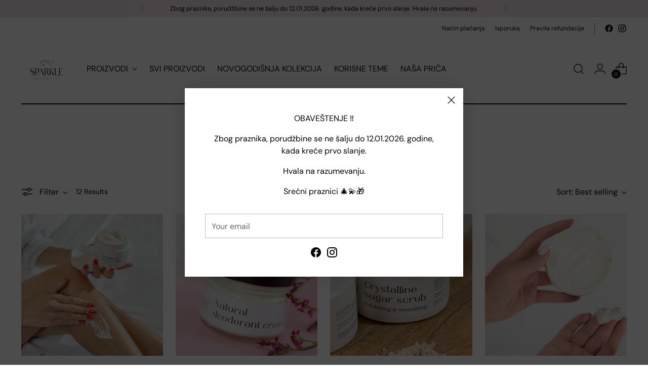

--- FILE ---
content_type: text/html; charset=utf-8
request_url: https://sparklecosmetics.rs/en/collections/nega-tela
body_size: 28020
content:
<!doctype html>

<!--
  ___                 ___           ___           ___
       /  /\                     /__/\         /  /\         /  /\
      /  /:/_                    \  \:\       /  /:/        /  /::\
     /  /:/ /\  ___     ___       \  \:\     /  /:/        /  /:/\:\
    /  /:/ /:/ /__/\   /  /\  ___  \  \:\   /  /:/  ___   /  /:/  \:\
   /__/:/ /:/  \  \:\ /  /:/ /__/\  \__\:\ /__/:/  /  /\ /__/:/ \__\:\
   \  \:\/:/    \  \:\  /:/  \  \:\ /  /:/ \  \:\ /  /:/ \  \:\ /  /:/
    \  \::/      \  \:\/:/    \  \:\  /:/   \  \:\  /:/   \  \:\  /:/
     \  \:\       \  \::/      \  \:\/:/     \  \:\/:/     \  \:\/:/
      \  \:\       \__\/        \  \::/       \  \::/       \  \::/
       \__\/                     \__\/         \__\/         \__\/

  --------------------------------------------------------------------
  #  Stiletto v2.2.2
  #  Documentation: https://fluorescent.co/help/stiletto/
  #  Purchase: https://themes.shopify.com/themes/stiletto/
  #  A product by Fluorescent: https://fluorescent.co/
  --------------------------------------------------------------------
-->

<html class="no-js" lang="en" style="--announcement-height: 1px;">
  <head>
    <meta charset="UTF-8">
    <meta http-equiv="X-UA-Compatible" content="IE=edge,chrome=1">
    <meta name="viewport" content="width=device-width,initial-scale=1">
    




  <meta name="description" content="Sparkle Cosmetics">



    <link rel="canonical" href="https://sparklecosmetics.rs/en/collections/nega-tela">
    <link rel="preconnect" href="https://cdn.shopify.com" crossorigin><link rel="shortcut icon" href="//sparklecosmetics.rs/cdn/shop/files/logo_crni_tranparent.png?crop=center&height=32&v=1715955401&width=32" type="image/png"><title>Nega tela
&ndash; Sparkle Cosmetics</title>

    





  
  




<meta property="og:url" content="https://sparklecosmetics.rs/en/collections/nega-tela">
<meta property="og:site_name" content="Sparkle Cosmetics">
<meta property="og:type" content="website">
<meta property="og:title" content="Nega tela">
<meta property="og:description" content="Sparkle Cosmetics">
<meta property="og:image" content="http://sparklecosmetics.rs/cdn/shop/collections/PicsArt_06-04-01.31.03.jpg?v=1665328510">
<meta property="og:image:secure_url" content="https://sparklecosmetics.rs/cdn/shop/collections/PicsArt_06-04-01.31.03.jpg?v=1665328510">



<meta name="twitter:title" content="Nega tela">
<meta name="twitter:description" content="Sparkle Cosmetics">
<meta name="twitter:card" content="summary_large_image">
<meta name="twitter:image" content="https://sparklecosmetics.rs/cdn/shop/collections/PicsArt_06-04-01.31.03.jpg?v=1665328510">
<meta name="twitter:image:width" content="480">
<meta name="twitter:image:height" content="480">


    <script>
  console.log('Stiletto v2.2.2 by Fluorescent');

  document.documentElement.className = document.documentElement.className.replace('no-js', '');
  if (window.matchMedia(`(prefers-reduced-motion: reduce)`) === true || window.matchMedia(`(prefers-reduced-motion: reduce)`).matches === true) {
    document.documentElement.classList.add('prefers-reduced-motion');
  } else {
    document.documentElement.classList.add('do-anim');
  }

  window.theme = {
    version: 'v2.2.2',
    themeName: 'Stiletto',
    moneyFormat: "\u003cspan class=money\u003e{{amount}} RSD\u003c\/span\u003e",
    strings: {
      name: "Sparkle Cosmetics",
      accessibility: {
        play_video: "Play",
        pause_video: "Pause",
        range_lower: "Lower",
        range_upper: "Upper"
      },
      product: {
        no_shipping_rates: "Shipping rate unavailable",
        country_placeholder: "Country\/Region",
        review: "Write a review"
      },
      products: {
        product: {
          unavailable: "Unavailable",
          unitPrice: "Unit price",
          unitPriceSeparator: "per",
          sku: "SKU"
        }
      },
      cart: {
        editCartNote: "Edit order notes",
        addCartNote: "Add order notes",
        quantityError: "You have the maximum number of this product in your cart"
      },
      pagination: {
        viewing: "You’re viewing {{ of }} of {{ total }}",
        products: "products",
        results: "results"
      }
    },
    routes: {
      root: "/en",
      cart: {
        base: "/en/cart",
        add: "/en/cart/add",
        change: "/en/cart/change",
        update: "/en/cart/update",
        clear: "/en/cart/clear",
        // Manual routes until Shopify adds support
        shipping: "/en/cart/shipping_rates",
      },
      // Manual routes until Shopify adds support
      products: "/en/products",
      productRecommendations: "/en/recommendations/products",
      predictive_search_url: '/en/search/suggest',
    },
    icons: {
      chevron: "\u003cspan class=\"icon icon-new icon-chevron \"\u003e\n  \u003csvg viewBox=\"0 0 24 24\" fill=\"none\" xmlns=\"http:\/\/www.w3.org\/2000\/svg\"\u003e\u003cpath d=\"M1.875 7.438 12 17.563 22.125 7.438\" stroke=\"currentColor\" stroke-width=\"2\"\/\u003e\u003c\/svg\u003e\n\u003c\/span\u003e\n\n",
      close: "\u003cspan class=\"icon icon-new icon-close \"\u003e\n  \u003csvg viewBox=\"0 0 24 24\" fill=\"none\" xmlns=\"http:\/\/www.w3.org\/2000\/svg\"\u003e\u003cpath d=\"M2.66 1.34 2 .68.68 2l.66.66 1.32-1.32zm18.68 21.32.66.66L23.32 22l-.66-.66-1.32 1.32zm1.32-20 .66-.66L22 .68l-.66.66 1.32 1.32zM1.34 21.34.68 22 2 23.32l.66-.66-1.32-1.32zm0-18.68 10 10 1.32-1.32-10-10-1.32 1.32zm11.32 10 10-10-1.32-1.32-10 10 1.32 1.32zm-1.32-1.32-10 10 1.32 1.32 10-10-1.32-1.32zm0 1.32 10 10 1.32-1.32-10-10-1.32 1.32z\" fill=\"currentColor\"\/\u003e\u003c\/svg\u003e\n\u003c\/span\u003e\n\n",
      zoom: "\u003cspan class=\"icon icon-new icon-zoom \"\u003e\n  \u003csvg viewBox=\"0 0 24 24\" fill=\"none\" xmlns=\"http:\/\/www.w3.org\/2000\/svg\"\u003e\u003cpath d=\"M10.3,19.71c5.21,0,9.44-4.23,9.44-9.44S15.51,.83,10.3,.83,.86,5.05,.86,10.27s4.23,9.44,9.44,9.44Z\" fill=\"none\" stroke=\"currentColor\" stroke-linecap=\"round\" stroke-miterlimit=\"10\" stroke-width=\"1.63\"\/\u003e\n          \u003cpath d=\"M5.05,10.27H15.54\" fill=\"none\" stroke=\"currentColor\" stroke-miterlimit=\"10\" stroke-width=\"1.63\"\/\u003e\n          \u003cpath class=\"cross-up\" d=\"M10.3,5.02V15.51\" fill=\"none\" stroke=\"currentColor\" stroke-miterlimit=\"10\" stroke-width=\"1.63\"\/\u003e\n          \u003cpath d=\"M16.92,16.9l6.49,6.49\" fill=\"none\" stroke=\"currentColor\" stroke-miterlimit=\"10\" stroke-width=\"1.63\"\/\u003e\u003c\/svg\u003e\n\u003c\/span\u003e\n\n"
    },
    coreData: {
      n: "Stiletto",
      v: "v2.2.2",
    }
  }

  
</script>

    <style>
  @font-face {
  font-family: Syne;
  font-weight: 700;
  font-style: normal;
  font-display: swap;
  src: url("//sparklecosmetics.rs/cdn/fonts/syne/syne_n7.71bcf7e9318b7a8ce2a714f6d6108b998ecf2290.woff2") format("woff2"),
       url("//sparklecosmetics.rs/cdn/fonts/syne/syne_n7.7c2f6db20e5c34357b8b752313646e67963ba59e.woff") format("woff");
}

  @font-face {
  font-family: Syne;
  font-weight: 400;
  font-style: normal;
  font-display: swap;
  src: url("//sparklecosmetics.rs/cdn/fonts/syne/syne_n4.b88e400e60fde51acd23784507dc72a10cff7882.woff2") format("woff2"),
       url("//sparklecosmetics.rs/cdn/fonts/syne/syne_n4.fc46970f0481adc9a91ff9453a41482f867a751c.woff") format("woff");
}

  
  @font-face {
  font-family: "DM Sans";
  font-weight: 400;
  font-style: normal;
  font-display: swap;
  src: url("//sparklecosmetics.rs/cdn/fonts/dm_sans/dmsans_n4.ec80bd4dd7e1a334c969c265873491ae56018d72.woff2") format("woff2"),
       url("//sparklecosmetics.rs/cdn/fonts/dm_sans/dmsans_n4.87bdd914d8a61247b911147ae68e754d695c58a6.woff") format("woff");
}

  @font-face {
  font-family: "DM Sans";
  font-weight: 700;
  font-style: normal;
  font-display: swap;
  src: url("//sparklecosmetics.rs/cdn/fonts/dm_sans/dmsans_n7.97e21d81502002291ea1de8aefb79170c6946ce5.woff2") format("woff2"),
       url("//sparklecosmetics.rs/cdn/fonts/dm_sans/dmsans_n7.af5c214f5116410ca1d53a2090665620e78e2e1b.woff") format("woff");
}

  @font-face {
  font-family: "DM Sans";
  font-weight: 400;
  font-style: italic;
  font-display: swap;
  src: url("//sparklecosmetics.rs/cdn/fonts/dm_sans/dmsans_i4.b8fe05e69ee95d5a53155c346957d8cbf5081c1a.woff2") format("woff2"),
       url("//sparklecosmetics.rs/cdn/fonts/dm_sans/dmsans_i4.403fe28ee2ea63e142575c0aa47684d65f8c23a0.woff") format("woff");
}

  @font-face {
  font-family: "DM Sans";
  font-weight: 700;
  font-style: italic;
  font-display: swap;
  src: url("//sparklecosmetics.rs/cdn/fonts/dm_sans/dmsans_i7.52b57f7d7342eb7255084623d98ab83fd96e7f9b.woff2") format("woff2"),
       url("//sparklecosmetics.rs/cdn/fonts/dm_sans/dmsans_i7.d5e14ef18a1d4a8ce78a4187580b4eb1759c2eda.woff") format("woff");
}


  :root {
    --color-text: ;
    --color-text-8-percent: ;  
    --color-text-alpha: ;
    --color-text-meta: ;
    --color-text-link: #102b26;
    --color-text-error: #D02F2E;
    --color-text-success: #478947;

    --color-background: #ffffff;
    --color-background-semi-transparent-80: rgba(255, 255, 255, 0.8);
    --color-background-semi-transparent-90: rgba(255, 255, 255, 0.9);

    --color-background-transparent: rgba(255, 255, 255, 0);
    --color-border: #bdbfbf;
    --color-border-meta: rgba(189, 191, 191, 0.6);
    --color-overlay: rgba(0, 0, 0, 0.7);

    --color-background-meta: #f5f5f5;
    --color-background-meta-alpha: rgba(245, 245, 245, 0.6);
    --color-background-darker-meta: #e8e8e8;
    --color-background-darker-meta-alpha: rgba(232, 232, 232, 0.6);
    --color-background-placeholder: #e8e8e8;
    --color-background-placeholder-lighter: #f0f0f0;
    --color-foreground-placeholder: ;

    --color-border-input: #bdbfbf;
    --color-border-input-alpha: rgba(189, 191, 191, 0.25);
    --color-text-input: ;
    --color-text-input-alpha: ;

    --color-text-button: #daf4b1;

    --color-background-button: #113035;
    --color-background-button-alpha: rgba(17, 48, 53, 0.6);
    --color-background-outline-button-alpha: rgba(17, 48, 53, 0.1);
    --color-background-button-hover: #2a7682;

    --color-icon: ;
    --color-icon-darker: ;

    --color-text-sale-badge: #C31818;
    --color-background-sold-badge: #414141;
    --color-text-sold-badge: #ffffff;

    --color-text-header: #031612;
    --color-text-header-half-transparent: rgba(3, 22, 18, 0.5);

    --color-background-header: #ffffff;
    --color-background-header-transparent: rgba(255, 255, 255, 0);
    --color-icon-header: #031612;
    --color-shadow-header: rgba(0, 0, 0, 0.15);

    --color-background-footer: #ebf0f2;
    --color-text-footer: #0c231e;
    --color-text-footer-subdued: rgba(12, 35, 30, 0.7);

    --color-products-sale-price: #C31818;
    --color-products-rating-star: #000000;

    --color-products-stock-good: #3C9342;
    --color-products-stock-medium: #A77A06;
    --color-products-stock-bad: #A70100;
    --color-products-stock-bad: #A70100;

    --font-logo: Syne, sans-serif;
    --font-logo-weight: 700;
    --font-logo-style: normal;
    --logo-text-transform: uppercase;
    --logo-letter-spacing: 0.0em;

    --font-heading: Syne, sans-serif;
    --font-heading-weight: 400;
    --font-heading-style: normal;
    --font-heading-text-transform: none;
    --font-heading-base-letter-spacing: -0.01em;
    --font-heading-base-size: 44px;

    --font-body: "DM Sans", sans-serif;
    --font-body-weight: 400;
    --font-body-style: normal;
    --font-body-italic: italic;
    --font-body-bold-weight: 700;
    --font-body-base-letter-spacing: 0.0em;
    --font-body-base-size: 16px;

    /* Typography */
    --line-height-heading: 1.1;
    --line-height-subheading: 1.33;
    --line-height-body: 1.5;

    --logo-font-size: 
clamp(1.96875rem, 1.6191298342541436rem + 1.4917127071823204vw, 2.8125rem)
;

    --font-size-navigation-base: 16px;
    --font-navigation-base-letter-spacing: 0.0em;
    --font-navigation-base-text-transform: uppercase;

    --font-size-heading-display-1: 
clamp(3.465rem, 3.1915193370165746rem + 1.1668508287292818vw, 4.125rem)
;
    --font-size-heading-display-2: 
clamp(3.07923rem, 2.8361968508287294rem + 1.0369414364640883vw, 3.66575rem)
;
    --font-size-heading-display-3: 
clamp(2.694846rem, 2.4821509723756905rem + 0.9074987845303868vw, 3.20815rem)
;
    --font-size-heading-1-base: 
clamp(2.31rem, 2.12767955801105rem + 0.7779005524861878vw, 2.75rem)
;
    --font-size-heading-2-base: 
clamp(2.02125rem, 1.8617196132596685rem + 0.6806629834254144vw, 2.40625rem)
;
    --font-size-heading-3-base: 
clamp(1.7325rem, 1.5957596685082873rem + 0.5834254143646409vw, 2.0625rem)
;
    --font-size-heading-4-base: 
clamp(1.34673rem, 1.240437182320442rem + 0.4535160220994475vw, 1.60325rem)
;
    --font-size-heading-5-base: 
clamp(1.155rem, 1.063839779005525rem + 0.3889502762430939vw, 1.375rem)
;
    --font-size-heading-6-base: 
clamp(0.96096rem, 0.8851146961325966rem + 0.32360662983425414vw, 1.144rem)
;
    --font-size-body-400: 
clamp(1.59936rem, 1.5717467403314918rem + 0.11781657458563537vw, 1.666rem)
;
    --font-size-body-350: 
clamp(1.4928rem, 1.4670265193370167rem + 0.10996685082872927vw, 1.555rem)
;
    --font-size-body-300: 
clamp(1.38624rem, 1.3623062983425414rem + 0.1021171270718232vw, 1.444rem)
;
    --font-size-body-250: 
clamp(1.27968rem, 1.2575860773480663rem + 0.09426740331491712vw, 1.333rem)
;
    --font-size-body-200: 
clamp(1.17312rem, 1.1528658563535912rem + 0.08641767955801105vw, 1.222rem)
;
    --font-size-body-150: 
clamp(1.06656rem, 1.048145635359116rem + 0.07856795580110498vw, 1.111rem)
;
    --font-size-body-100: 
clamp(0.96rem, 0.9434254143646409rem + 0.07071823204419889vw, 1.0rem)
;
    --font-size-body-75: 
clamp(0.85248rem, 0.8377617679558012rem + 0.0627977900552486vw, 0.888rem)
;
    --font-size-body-60: 
clamp(0.789312rem, 0.7756843756906078rem + 0.05814453038674033vw, 0.8222rem)
;
    --font-size-body-50: 
clamp(0.74592rem, 0.733041546961326rem + 0.05494806629834254vw, 0.777rem)
;
    --font-size-body-25: 
clamp(0.69312rem, 0.6811531491712707rem + 0.0510585635359116vw, 0.722rem)
;
    --font-size-body-20: 
clamp(0.63936rem, 0.6283213259668509rem + 0.047098342541436466vw, 0.666rem)
;

    /* Buttons */
    
      --button-padding-multiplier: 0.7;
      --font-size-button: var(--font-size-body-100);
      --font-size-button-x-small: var(--font-size-body-50);
    

    --font-button-text-transform: none;
    --button-letter-spacing: 0.0em;
    --line-height-button: 1.45;

    /* Product badges */
    
      --font-size-product-badge: var(--font-size-body-25);
    

    --font-product-badge-text-transform: none;

    /* Product listing titles */
    
      --font-size-listing-title: var(--font-size-body-100);
    

    --font-product-listing-title-text-transform: none;
    --font-product-listing-title-base-letter-spacing: 0.0em;

    /* Shopify pay specific */
    --payment-terms-background-color: #f5f5f5;
  }

  @supports not (font-size: clamp(10px, 3.3vw, 20px)) {
    :root {
      --logo-font-size: 
2.390625rem
;
      --font-size-heading-display-1: 
3.795rem
;
      --font-size-heading-display-2: 
3.37249rem
;
      --font-size-heading-display-3: 
2.951498rem
;
      --font-size-heading-1-base: 
2.53rem
;
      --font-size-heading-2-base: 
2.21375rem
;
      --font-size-heading-3-base: 
1.8975rem
;
      --font-size-heading-4-base: 
1.47499rem
;
      --font-size-heading-5-base: 
1.265rem
;
      --font-size-heading-6-base: 
1.05248rem
;
      --font-size-body-400: 
1.63268rem
;
      --font-size-body-350: 
1.5239rem
;
      --font-size-body-300: 
1.41512rem
;
      --font-size-body-250: 
1.30634rem
;
      --font-size-body-200: 
1.19756rem
;
      --font-size-body-150: 
1.08878rem
;
      --font-size-body-100: 
0.98rem
;
      --font-size-body-75: 
0.87024rem
;
      --font-size-body-60: 
0.805756rem
;
      --font-size-body-50: 
0.76146rem
;
      --font-size-body-25: 
0.70756rem
;
      --font-size-body-20: 
0.65268rem
;
    }
  }



</style>

<script>
  flu = window.flu || {};
  flu.chunks = {
    photoswipe: "//sparklecosmetics.rs/cdn/shop/t/11/assets/photoswipe-chunk.js?v=5630051195468424621699492171",
    swiper: "//sparklecosmetics.rs/cdn/shop/t/11/assets/swiper-chunk.js?v=73725226959832986321699492171",
    nouislider: "//sparklecosmetics.rs/cdn/shop/t/11/assets/nouislider-chunk.js?v=119160367387469102641699492171",
    polyfillInert: "//sparklecosmetics.rs/cdn/shop/t/11/assets/polyfill-inert-chunk.js?v=9775187524458939151699492171",
    polyfillResizeObserver: "//sparklecosmetics.rs/cdn/shop/t/11/assets/polyfill-resize-observer-chunk.js?v=49253094118087005231699492171",
  };
</script>





  <script type="module" src="//sparklecosmetics.rs/cdn/shop/t/11/assets/theme.min.js?v=115182217841679667051699492172"></script>







<meta name="viewport" content="width=device-width,initial-scale=1">
<script defer>
  var defineVH = function () {
    document.documentElement.style.setProperty('--vh', window.innerHeight * 0.01 + 'px');
  };
  window.addEventListener('resize', defineVH);
  window.addEventListener('orientationchange', defineVH);
  defineVH();
</script>

<link href="//sparklecosmetics.rs/cdn/shop/t/11/assets/theme.css?v=61297043029818001161699492172" rel="stylesheet" type="text/css" media="all" />
<link href="//sparklecosmetics.rs/cdn/shop/t/11/assets/custom.css?v=105997007003712207781699492171" rel="stylesheet" type="text/css" media="all" />
<script>window.performance && window.performance.mark && window.performance.mark('shopify.content_for_header.start');</script><meta name="facebook-domain-verification" content="96fxip3ix7g0pfo4j1piyrysz15cp1">
<meta id="shopify-digital-wallet" name="shopify-digital-wallet" content="/49233035416/digital_wallets/dialog">
<link rel="alternate" type="application/atom+xml" title="Feed" href="/en/collections/nega-tela.atom" />
<link rel="alternate" hreflang="x-default" href="https://sparklecosmetics.rs/collections/nega-tela">
<link rel="alternate" hreflang="en" href="https://sparklecosmetics.rs/en/collections/nega-tela">
<link rel="alternate" type="application/json+oembed" href="https://sparklecosmetics.rs/en/collections/nega-tela.oembed">
<script async="async" src="/checkouts/internal/preloads.js?locale=en-RS"></script>
<script id="shopify-features" type="application/json">{"accessToken":"7749664f5e87a0e8e20209f956ced2fa","betas":["rich-media-storefront-analytics"],"domain":"sparklecosmetics.rs","predictiveSearch":true,"shopId":49233035416,"locale":"en"}</script>
<script>var Shopify = Shopify || {};
Shopify.shop = "bojanasparkle.myshopify.com";
Shopify.locale = "en";
Shopify.currency = {"active":"RSD","rate":"1.0"};
Shopify.country = "RS";
Shopify.theme = {"name":"Updated copy of Updated copy of Updated copy of...","id":162145763620,"schema_name":"Stiletto","schema_version":"2.2.2","theme_store_id":1621,"role":"main"};
Shopify.theme.handle = "null";
Shopify.theme.style = {"id":null,"handle":null};
Shopify.cdnHost = "sparklecosmetics.rs/cdn";
Shopify.routes = Shopify.routes || {};
Shopify.routes.root = "/en/";</script>
<script type="module">!function(o){(o.Shopify=o.Shopify||{}).modules=!0}(window);</script>
<script>!function(o){function n(){var o=[];function n(){o.push(Array.prototype.slice.apply(arguments))}return n.q=o,n}var t=o.Shopify=o.Shopify||{};t.loadFeatures=n(),t.autoloadFeatures=n()}(window);</script>
<script id="shop-js-analytics" type="application/json">{"pageType":"collection"}</script>
<script defer="defer" async type="module" src="//sparklecosmetics.rs/cdn/shopifycloud/shop-js/modules/v2/client.init-shop-cart-sync_DtuiiIyl.en.esm.js"></script>
<script defer="defer" async type="module" src="//sparklecosmetics.rs/cdn/shopifycloud/shop-js/modules/v2/chunk.common_CUHEfi5Q.esm.js"></script>
<script type="module">
  await import("//sparklecosmetics.rs/cdn/shopifycloud/shop-js/modules/v2/client.init-shop-cart-sync_DtuiiIyl.en.esm.js");
await import("//sparklecosmetics.rs/cdn/shopifycloud/shop-js/modules/v2/chunk.common_CUHEfi5Q.esm.js");

  window.Shopify.SignInWithShop?.initShopCartSync?.({"fedCMEnabled":true,"windoidEnabled":true});

</script>
<script id="__st">var __st={"a":49233035416,"offset":3600,"reqid":"dbcad9a0-5eac-4c33-b5f2-0537ad02b414-1766985723","pageurl":"sparklecosmetics.rs\/en\/collections\/nega-tela","u":"717177bc4fe7","p":"collection","rtyp":"collection","rid":223118885016};</script>
<script>window.ShopifyPaypalV4VisibilityTracking = true;</script>
<script id="captcha-bootstrap">!function(){'use strict';const t='contact',e='account',n='new_comment',o=[[t,t],['blogs',n],['comments',n],[t,'customer']],c=[[e,'customer_login'],[e,'guest_login'],[e,'recover_customer_password'],[e,'create_customer']],r=t=>t.map((([t,e])=>`form[action*='/${t}']:not([data-nocaptcha='true']) input[name='form_type'][value='${e}']`)).join(','),a=t=>()=>t?[...document.querySelectorAll(t)].map((t=>t.form)):[];function s(){const t=[...o],e=r(t);return a(e)}const i='password',u='form_key',d=['recaptcha-v3-token','g-recaptcha-response','h-captcha-response',i],f=()=>{try{return window.sessionStorage}catch{return}},m='__shopify_v',_=t=>t.elements[u];function p(t,e,n=!1){try{const o=window.sessionStorage,c=JSON.parse(o.getItem(e)),{data:r}=function(t){const{data:e,action:n}=t;return t[m]||n?{data:e,action:n}:{data:t,action:n}}(c);for(const[e,n]of Object.entries(r))t.elements[e]&&(t.elements[e].value=n);n&&o.removeItem(e)}catch(o){console.error('form repopulation failed',{error:o})}}const l='form_type',E='cptcha';function T(t){t.dataset[E]=!0}const w=window,h=w.document,L='Shopify',v='ce_forms',y='captcha';let A=!1;((t,e)=>{const n=(g='f06e6c50-85a8-45c8-87d0-21a2b65856fe',I='https://cdn.shopify.com/shopifycloud/storefront-forms-hcaptcha/ce_storefront_forms_captcha_hcaptcha.v1.5.2.iife.js',D={infoText:'Protected by hCaptcha',privacyText:'Privacy',termsText:'Terms'},(t,e,n)=>{const o=w[L][v],c=o.bindForm;if(c)return c(t,g,e,D).then(n);var r;o.q.push([[t,g,e,D],n]),r=I,A||(h.body.append(Object.assign(h.createElement('script'),{id:'captcha-provider',async:!0,src:r})),A=!0)});var g,I,D;w[L]=w[L]||{},w[L][v]=w[L][v]||{},w[L][v].q=[],w[L][y]=w[L][y]||{},w[L][y].protect=function(t,e){n(t,void 0,e),T(t)},Object.freeze(w[L][y]),function(t,e,n,w,h,L){const[v,y,A,g]=function(t,e,n){const i=e?o:[],u=t?c:[],d=[...i,...u],f=r(d),m=r(i),_=r(d.filter((([t,e])=>n.includes(e))));return[a(f),a(m),a(_),s()]}(w,h,L),I=t=>{const e=t.target;return e instanceof HTMLFormElement?e:e&&e.form},D=t=>v().includes(t);t.addEventListener('submit',(t=>{const e=I(t);if(!e)return;const n=D(e)&&!e.dataset.hcaptchaBound&&!e.dataset.recaptchaBound,o=_(e),c=g().includes(e)&&(!o||!o.value);(n||c)&&t.preventDefault(),c&&!n&&(function(t){try{if(!f())return;!function(t){const e=f();if(!e)return;const n=_(t);if(!n)return;const o=n.value;o&&e.removeItem(o)}(t);const e=Array.from(Array(32),(()=>Math.random().toString(36)[2])).join('');!function(t,e){_(t)||t.append(Object.assign(document.createElement('input'),{type:'hidden',name:u})),t.elements[u].value=e}(t,e),function(t,e){const n=f();if(!n)return;const o=[...t.querySelectorAll(`input[type='${i}']`)].map((({name:t})=>t)),c=[...d,...o],r={};for(const[a,s]of new FormData(t).entries())c.includes(a)||(r[a]=s);n.setItem(e,JSON.stringify({[m]:1,action:t.action,data:r}))}(t,e)}catch(e){console.error('failed to persist form',e)}}(e),e.submit())}));const S=(t,e)=>{t&&!t.dataset[E]&&(n(t,e.some((e=>e===t))),T(t))};for(const o of['focusin','change'])t.addEventListener(o,(t=>{const e=I(t);D(e)&&S(e,y())}));const B=e.get('form_key'),M=e.get(l),P=B&&M;t.addEventListener('DOMContentLoaded',(()=>{const t=y();if(P)for(const e of t)e.elements[l].value===M&&p(e,B);[...new Set([...A(),...v().filter((t=>'true'===t.dataset.shopifyCaptcha))])].forEach((e=>S(e,t)))}))}(h,new URLSearchParams(w.location.search),n,t,e,['guest_login'])})(!0,!0)}();</script>
<script integrity="sha256-4kQ18oKyAcykRKYeNunJcIwy7WH5gtpwJnB7kiuLZ1E=" data-source-attribution="shopify.loadfeatures" defer="defer" src="//sparklecosmetics.rs/cdn/shopifycloud/storefront/assets/storefront/load_feature-a0a9edcb.js" crossorigin="anonymous"></script>
<script data-source-attribution="shopify.dynamic_checkout.dynamic.init">var Shopify=Shopify||{};Shopify.PaymentButton=Shopify.PaymentButton||{isStorefrontPortableWallets:!0,init:function(){window.Shopify.PaymentButton.init=function(){};var t=document.createElement("script");t.src="https://sparklecosmetics.rs/cdn/shopifycloud/portable-wallets/latest/portable-wallets.en.js",t.type="module",document.head.appendChild(t)}};
</script>
<script data-source-attribution="shopify.dynamic_checkout.buyer_consent">
  function portableWalletsHideBuyerConsent(e){var t=document.getElementById("shopify-buyer-consent"),n=document.getElementById("shopify-subscription-policy-button");t&&n&&(t.classList.add("hidden"),t.setAttribute("aria-hidden","true"),n.removeEventListener("click",e))}function portableWalletsShowBuyerConsent(e){var t=document.getElementById("shopify-buyer-consent"),n=document.getElementById("shopify-subscription-policy-button");t&&n&&(t.classList.remove("hidden"),t.removeAttribute("aria-hidden"),n.addEventListener("click",e))}window.Shopify?.PaymentButton&&(window.Shopify.PaymentButton.hideBuyerConsent=portableWalletsHideBuyerConsent,window.Shopify.PaymentButton.showBuyerConsent=portableWalletsShowBuyerConsent);
</script>
<script data-source-attribution="shopify.dynamic_checkout.cart.bootstrap">document.addEventListener("DOMContentLoaded",(function(){function t(){return document.querySelector("shopify-accelerated-checkout-cart, shopify-accelerated-checkout")}if(t())Shopify.PaymentButton.init();else{new MutationObserver((function(e,n){t()&&(Shopify.PaymentButton.init(),n.disconnect())})).observe(document.body,{childList:!0,subtree:!0})}}));
</script>

<script>window.performance && window.performance.mark && window.performance.mark('shopify.content_for_header.end');</script>

  <link href="https://monorail-edge.shopifysvc.com" rel="dns-prefetch">
<script>(function(){if ("sendBeacon" in navigator && "performance" in window) {try {var session_token_from_headers = performance.getEntriesByType('navigation')[0].serverTiming.find(x => x.name == '_s').description;} catch {var session_token_from_headers = undefined;}var session_cookie_matches = document.cookie.match(/_shopify_s=([^;]*)/);var session_token_from_cookie = session_cookie_matches && session_cookie_matches.length === 2 ? session_cookie_matches[1] : "";var session_token = session_token_from_headers || session_token_from_cookie || "";function handle_abandonment_event(e) {var entries = performance.getEntries().filter(function(entry) {return /monorail-edge.shopifysvc.com/.test(entry.name);});if (!window.abandonment_tracked && entries.length === 0) {window.abandonment_tracked = true;var currentMs = Date.now();var navigation_start = performance.timing.navigationStart;var payload = {shop_id: 49233035416,url: window.location.href,navigation_start,duration: currentMs - navigation_start,session_token,page_type: "collection"};window.navigator.sendBeacon("https://monorail-edge.shopifysvc.com/v1/produce", JSON.stringify({schema_id: "online_store_buyer_site_abandonment/1.1",payload: payload,metadata: {event_created_at_ms: currentMs,event_sent_at_ms: currentMs}}));}}window.addEventListener('pagehide', handle_abandonment_event);}}());</script>
<script id="web-pixels-manager-setup">(function e(e,d,r,n,o){if(void 0===o&&(o={}),!Boolean(null===(a=null===(i=window.Shopify)||void 0===i?void 0:i.analytics)||void 0===a?void 0:a.replayQueue)){var i,a;window.Shopify=window.Shopify||{};var t=window.Shopify;t.analytics=t.analytics||{};var s=t.analytics;s.replayQueue=[],s.publish=function(e,d,r){return s.replayQueue.push([e,d,r]),!0};try{self.performance.mark("wpm:start")}catch(e){}var l=function(){var e={modern:/Edge?\/(1{2}[4-9]|1[2-9]\d|[2-9]\d{2}|\d{4,})\.\d+(\.\d+|)|Firefox\/(1{2}[4-9]|1[2-9]\d|[2-9]\d{2}|\d{4,})\.\d+(\.\d+|)|Chrom(ium|e)\/(9{2}|\d{3,})\.\d+(\.\d+|)|(Maci|X1{2}).+ Version\/(15\.\d+|(1[6-9]|[2-9]\d|\d{3,})\.\d+)([,.]\d+|)( \(\w+\)|)( Mobile\/\w+|) Safari\/|Chrome.+OPR\/(9{2}|\d{3,})\.\d+\.\d+|(CPU[ +]OS|iPhone[ +]OS|CPU[ +]iPhone|CPU IPhone OS|CPU iPad OS)[ +]+(15[._]\d+|(1[6-9]|[2-9]\d|\d{3,})[._]\d+)([._]\d+|)|Android:?[ /-](13[3-9]|1[4-9]\d|[2-9]\d{2}|\d{4,})(\.\d+|)(\.\d+|)|Android.+Firefox\/(13[5-9]|1[4-9]\d|[2-9]\d{2}|\d{4,})\.\d+(\.\d+|)|Android.+Chrom(ium|e)\/(13[3-9]|1[4-9]\d|[2-9]\d{2}|\d{4,})\.\d+(\.\d+|)|SamsungBrowser\/([2-9]\d|\d{3,})\.\d+/,legacy:/Edge?\/(1[6-9]|[2-9]\d|\d{3,})\.\d+(\.\d+|)|Firefox\/(5[4-9]|[6-9]\d|\d{3,})\.\d+(\.\d+|)|Chrom(ium|e)\/(5[1-9]|[6-9]\d|\d{3,})\.\d+(\.\d+|)([\d.]+$|.*Safari\/(?![\d.]+ Edge\/[\d.]+$))|(Maci|X1{2}).+ Version\/(10\.\d+|(1[1-9]|[2-9]\d|\d{3,})\.\d+)([,.]\d+|)( \(\w+\)|)( Mobile\/\w+|) Safari\/|Chrome.+OPR\/(3[89]|[4-9]\d|\d{3,})\.\d+\.\d+|(CPU[ +]OS|iPhone[ +]OS|CPU[ +]iPhone|CPU IPhone OS|CPU iPad OS)[ +]+(10[._]\d+|(1[1-9]|[2-9]\d|\d{3,})[._]\d+)([._]\d+|)|Android:?[ /-](13[3-9]|1[4-9]\d|[2-9]\d{2}|\d{4,})(\.\d+|)(\.\d+|)|Mobile Safari.+OPR\/([89]\d|\d{3,})\.\d+\.\d+|Android.+Firefox\/(13[5-9]|1[4-9]\d|[2-9]\d{2}|\d{4,})\.\d+(\.\d+|)|Android.+Chrom(ium|e)\/(13[3-9]|1[4-9]\d|[2-9]\d{2}|\d{4,})\.\d+(\.\d+|)|Android.+(UC? ?Browser|UCWEB|U3)[ /]?(15\.([5-9]|\d{2,})|(1[6-9]|[2-9]\d|\d{3,})\.\d+)\.\d+|SamsungBrowser\/(5\.\d+|([6-9]|\d{2,})\.\d+)|Android.+MQ{2}Browser\/(14(\.(9|\d{2,})|)|(1[5-9]|[2-9]\d|\d{3,})(\.\d+|))(\.\d+|)|K[Aa][Ii]OS\/(3\.\d+|([4-9]|\d{2,})\.\d+)(\.\d+|)/},d=e.modern,r=e.legacy,n=navigator.userAgent;return n.match(d)?"modern":n.match(r)?"legacy":"unknown"}(),u="modern"===l?"modern":"legacy",c=(null!=n?n:{modern:"",legacy:""})[u],f=function(e){return[e.baseUrl,"/wpm","/b",e.hashVersion,"modern"===e.buildTarget?"m":"l",".js"].join("")}({baseUrl:d,hashVersion:r,buildTarget:u}),m=function(e){var d=e.version,r=e.bundleTarget,n=e.surface,o=e.pageUrl,i=e.monorailEndpoint;return{emit:function(e){var a=e.status,t=e.errorMsg,s=(new Date).getTime(),l=JSON.stringify({metadata:{event_sent_at_ms:s},events:[{schema_id:"web_pixels_manager_load/3.1",payload:{version:d,bundle_target:r,page_url:o,status:a,surface:n,error_msg:t},metadata:{event_created_at_ms:s}}]});if(!i)return console&&console.warn&&console.warn("[Web Pixels Manager] No Monorail endpoint provided, skipping logging."),!1;try{return self.navigator.sendBeacon.bind(self.navigator)(i,l)}catch(e){}var u=new XMLHttpRequest;try{return u.open("POST",i,!0),u.setRequestHeader("Content-Type","text/plain"),u.send(l),!0}catch(e){return console&&console.warn&&console.warn("[Web Pixels Manager] Got an unhandled error while logging to Monorail."),!1}}}}({version:r,bundleTarget:l,surface:e.surface,pageUrl:self.location.href,monorailEndpoint:e.monorailEndpoint});try{o.browserTarget=l,function(e){var d=e.src,r=e.async,n=void 0===r||r,o=e.onload,i=e.onerror,a=e.sri,t=e.scriptDataAttributes,s=void 0===t?{}:t,l=document.createElement("script"),u=document.querySelector("head"),c=document.querySelector("body");if(l.async=n,l.src=d,a&&(l.integrity=a,l.crossOrigin="anonymous"),s)for(var f in s)if(Object.prototype.hasOwnProperty.call(s,f))try{l.dataset[f]=s[f]}catch(e){}if(o&&l.addEventListener("load",o),i&&l.addEventListener("error",i),u)u.appendChild(l);else{if(!c)throw new Error("Did not find a head or body element to append the script");c.appendChild(l)}}({src:f,async:!0,onload:function(){if(!function(){var e,d;return Boolean(null===(d=null===(e=window.Shopify)||void 0===e?void 0:e.analytics)||void 0===d?void 0:d.initialized)}()){var d=window.webPixelsManager.init(e)||void 0;if(d){var r=window.Shopify.analytics;r.replayQueue.forEach((function(e){var r=e[0],n=e[1],o=e[2];d.publishCustomEvent(r,n,o)})),r.replayQueue=[],r.publish=d.publishCustomEvent,r.visitor=d.visitor,r.initialized=!0}}},onerror:function(){return m.emit({status:"failed",errorMsg:"".concat(f," has failed to load")})},sri:function(e){var d=/^sha384-[A-Za-z0-9+/=]+$/;return"string"==typeof e&&d.test(e)}(c)?c:"",scriptDataAttributes:o}),m.emit({status:"loading"})}catch(e){m.emit({status:"failed",errorMsg:(null==e?void 0:e.message)||"Unknown error"})}}})({shopId: 49233035416,storefrontBaseUrl: "https://sparklecosmetics.rs",extensionsBaseUrl: "https://extensions.shopifycdn.com/cdn/shopifycloud/web-pixels-manager",monorailEndpoint: "https://monorail-edge.shopifysvc.com/unstable/produce_batch",surface: "storefront-renderer",enabledBetaFlags: ["2dca8a86","a0d5f9d2"],webPixelsConfigList: [{"id":"364740900","configuration":"{\"pixel_id\":\"931396771943456\",\"pixel_type\":\"facebook_pixel\",\"metaapp_system_user_token\":\"-\"}","eventPayloadVersion":"v1","runtimeContext":"OPEN","scriptVersion":"ca16bc87fe92b6042fbaa3acc2fbdaa6","type":"APP","apiClientId":2329312,"privacyPurposes":["ANALYTICS","MARKETING","SALE_OF_DATA"],"dataSharingAdjustments":{"protectedCustomerApprovalScopes":["read_customer_address","read_customer_email","read_customer_name","read_customer_personal_data","read_customer_phone"]}},{"id":"shopify-app-pixel","configuration":"{}","eventPayloadVersion":"v1","runtimeContext":"STRICT","scriptVersion":"0450","apiClientId":"shopify-pixel","type":"APP","privacyPurposes":["ANALYTICS","MARKETING"]},{"id":"shopify-custom-pixel","eventPayloadVersion":"v1","runtimeContext":"LAX","scriptVersion":"0450","apiClientId":"shopify-pixel","type":"CUSTOM","privacyPurposes":["ANALYTICS","MARKETING"]}],isMerchantRequest: false,initData: {"shop":{"name":"Sparkle Cosmetics","paymentSettings":{"currencyCode":"RSD"},"myshopifyDomain":"bojanasparkle.myshopify.com","countryCode":"RS","storefrontUrl":"https:\/\/sparklecosmetics.rs\/en"},"customer":null,"cart":null,"checkout":null,"productVariants":[],"purchasingCompany":null},},"https://sparklecosmetics.rs/cdn","da62cc92w68dfea28pcf9825a4m392e00d0",{"modern":"","legacy":""},{"shopId":"49233035416","storefrontBaseUrl":"https:\/\/sparklecosmetics.rs","extensionBaseUrl":"https:\/\/extensions.shopifycdn.com\/cdn\/shopifycloud\/web-pixels-manager","surface":"storefront-renderer","enabledBetaFlags":"[\"2dca8a86\", \"a0d5f9d2\"]","isMerchantRequest":"false","hashVersion":"da62cc92w68dfea28pcf9825a4m392e00d0","publish":"custom","events":"[[\"page_viewed\",{}],[\"collection_viewed\",{\"collection\":{\"id\":\"223118885016\",\"title\":\"Nega tela\",\"productVariants\":[{\"price\":{\"amount\":2500.0,\"currencyCode\":\"RSD\"},\"product\":{\"title\":\"Prirodni puter za telo\",\"vendor\":\"Sparkle Cosmetics\",\"id\":\"5893572001944\",\"untranslatedTitle\":\"Prirodni puter za telo\",\"url\":\"\/en\/products\/prirodni-puter-za-telo\",\"type\":\"telo\"},\"id\":\"36765374972056\",\"image\":{\"src\":\"\/\/sparklecosmetics.rs\/cdn\/shop\/files\/prirodni_puter_butter_za_telo_3.jpg?v=1752052060\"},\"sku\":\"\",\"title\":\"Default Title\",\"untranslatedTitle\":\"Default Title\"},{\"price\":{\"amount\":750.0,\"currencyCode\":\"RSD\"},\"product\":{\"title\":\"Prirodni dezodorans u kremi⁣⁣\",\"vendor\":\"Sparkle Cosmetics\",\"id\":\"5903841263768\",\"untranslatedTitle\":\"Prirodni dezodorans u kremi⁣⁣\",\"url\":\"\/en\/products\/prirodni-dezodorans-u-kremi\",\"type\":\"telo\"},\"id\":\"36795827978392\",\"image\":{\"src\":\"\/\/sparklecosmetics.rs\/cdn\/shop\/files\/Prirodnidezodorans02.jpg?v=1711458615\"},\"sku\":\"\",\"title\":\"Default Title\",\"untranslatedTitle\":\"Default Title\"},{\"price\":{\"amount\":1300.0,\"currencyCode\":\"RSD\"},\"product\":{\"title\":\"Šećerni piling za negu tela\",\"vendor\":\"Sparkle Cosmetics\",\"id\":\"5903697805464\",\"untranslatedTitle\":\"Šećerni piling za negu tela\",\"url\":\"\/en\/products\/secerni-piling-za-negu-tela\",\"type\":\"telo\"},\"id\":\"36795359035544\",\"image\":{\"src\":\"\/\/sparklecosmetics.rs\/cdn\/shop\/files\/Secernipilingzanegutela4.jpg?v=1710319247\"},\"sku\":\"\",\"title\":\"Default Title\",\"untranslatedTitle\":\"Default Title\"},{\"price\":{\"amount\":600.0,\"currencyCode\":\"RSD\"},\"product\":{\"title\":\"Puter za negu stopala\",\"vendor\":\"Sparkle Cosmetics\",\"id\":\"5903743582360\",\"untranslatedTitle\":\"Puter za negu stopala\",\"url\":\"\/en\/products\/sparkle-puter-za-negu-stopala\",\"type\":\"telo\"},\"id\":\"36795519008920\",\"image\":{\"src\":\"\/\/sparklecosmetics.rs\/cdn\/shop\/files\/Puterzanegustopala03.jpg?v=1710853293\"},\"sku\":\"\",\"title\":\"Default Title\",\"untranslatedTitle\":\"Default Title\"},{\"price\":{\"amount\":650.0,\"currencyCode\":\"RSD\"},\"product\":{\"title\":\"Krema za ruke sa ureom\",\"vendor\":\"Sparkle Cosmetics\",\"id\":\"5903721791640\",\"untranslatedTitle\":\"Krema za ruke sa ureom\",\"url\":\"\/en\/products\/krema-za-ruke-sa-ureom\",\"type\":\"telo\"},\"id\":\"42208495763690\",\"image\":{\"src\":\"\/\/sparklecosmetics.rs\/cdn\/shop\/files\/IMG-5553.jpg?v=1740151473\"},\"sku\":\"\",\"title\":\"Default Title\",\"untranslatedTitle\":\"Default Title\"},{\"price\":{\"amount\":1300.0,\"currencyCode\":\"RSD\"},\"product\":{\"title\":\"Souffle krema za telo\",\"vendor\":\"Sparkle Cosmetics\",\"id\":\"5914876510360\",\"untranslatedTitle\":\"Souffle krema za telo\",\"url\":\"\/en\/products\/souffle-krema-za-telo\",\"type\":\"telo\"},\"id\":\"36838053806232\",\"image\":{\"src\":\"\/\/sparklecosmetics.rs\/cdn\/shop\/files\/Soufflekremazatelo4.jpg?v=1710260428\"},\"sku\":\"\",\"title\":\"Default Title\",\"untranslatedTitle\":\"Default Title\"},{\"price\":{\"amount\":500.0,\"currencyCode\":\"RSD\"},\"product\":{\"title\":\"Prirodni sapun sa ši puterom\",\"vendor\":\"Sparkle Cosmetics\",\"id\":\"5903896379544\",\"untranslatedTitle\":\"Prirodni sapun sa ši puterom\",\"url\":\"\/en\/products\/prirodni-sapun-sa-shi-puterom\",\"type\":\"telo\"},\"id\":\"36795961082008\",\"image\":{\"src\":\"\/\/sparklecosmetics.rs\/cdn\/shop\/files\/Prirodnisapunsasiputerom13141.jpg?v=1738023384\"},\"sku\":\"\",\"title\":\"Default Title\",\"untranslatedTitle\":\"Default Title\"},{\"price\":{\"amount\":500.0,\"currencyCode\":\"RSD\"},\"product\":{\"title\":\"Prirodni sapun sa pilingom od kajsije\",\"vendor\":\"Sparkle Cosmetics\",\"id\":\"7865240125674\",\"untranslatedTitle\":\"Prirodni sapun sa pilingom od kajsije\",\"url\":\"\/en\/products\/sapun-sa-pilingom-od-kajsije\",\"type\":\"telo\"},\"id\":\"43334633554154\",\"image\":{\"src\":\"\/\/sparklecosmetics.rs\/cdn\/shop\/files\/Prirodni_sapun_sa_pilingom_od_kajsije_3.jpg?v=1722324844\"},\"sku\":\"\",\"title\":\"Default Title\",\"untranslatedTitle\":\"Default Title\"},{\"price\":{\"amount\":1800.0,\"currencyCode\":\"RSD\"},\"product\":{\"title\":\"Losion za negu tela Neroli i Kokos\",\"vendor\":\"Sparkle Cosmetics\",\"id\":\"7584080068842\",\"untranslatedTitle\":\"Losion za negu tela Neroli i Kokos\",\"url\":\"\/en\/products\/prirodni-losion-za-negu-tela-neroli-i-kokos\",\"type\":\"telo\"},\"id\":\"42466180366570\",\"image\":{\"src\":\"\/\/sparklecosmetics.rs\/cdn\/shop\/files\/27BCC99F-3B9F-4625-93E0-4C8483D5CEFC.png?v=1747745636\"},\"sku\":\"\",\"title\":\"Default Title\",\"untranslatedTitle\":\"Default Title\"},{\"price\":{\"amount\":1500.0,\"currencyCode\":\"RSD\"},\"product\":{\"title\":\"Sprej za telo⁣⁣ sa šljokicama\",\"vendor\":\"Sparkle Cosmetics\",\"id\":\"5903789162648\",\"untranslatedTitle\":\"Sprej za telo⁣⁣ sa šljokicama\",\"url\":\"\/en\/products\/sprej-za-telo-sa-sljokicama\",\"type\":\"telo\"},\"id\":\"36795654570136\",\"image\":{\"src\":\"\/\/sparklecosmetics.rs\/cdn\/shop\/files\/Sprej_za_telo_sa_sljokicama_1.jpg?v=1722328185\"},\"sku\":\"\",\"title\":\"Default Title\",\"untranslatedTitle\":\"Default Title\"},{\"price\":{\"amount\":99.0,\"currencyCode\":\"RSD\"},\"product\":{\"title\":\"Kesa za poklone\",\"vendor\":\"Sparkle Cosmetics\",\"id\":\"6952152006808\",\"untranslatedTitle\":\"Kesa za poklone\",\"url\":\"\/en\/products\/kesa-za-poklone-od-sparkle-cosmetics\",\"type\":\"telo\"},\"id\":\"40716462784664\",\"image\":{\"src\":\"\/\/sparklecosmetics.rs\/cdn\/shop\/files\/Kesazapokloneodsparklecosmetics03_2.jpg?v=1711957225\"},\"sku\":\"\",\"title\":\"Default Title\",\"untranslatedTitle\":\"Default Title\"},{\"price\":{\"amount\":360.0,\"currencyCode\":\"RSD\"},\"product\":{\"title\":\"Novogodišnji prirodni sapun Peppermint Candy Cane\",\"vendor\":\"Sparkle Cosmetics\",\"id\":\"9888172736804\",\"untranslatedTitle\":\"Novogodišnji prirodni sapun Peppermint Candy Cane\",\"url\":\"\/en\/products\/prirodni-sapun-jesenja-mesavina-mirisa\",\"type\":\"telo\"},\"id\":\"49947791589668\",\"image\":{\"src\":\"\/\/sparklecosmetics.rs\/cdn\/shop\/files\/06958277-83CC-40D9-AAA9-94C8D06A7A62.png?v=1765314078\"},\"sku\":null,\"title\":\"Default Title\",\"untranslatedTitle\":\"Default Title\"}]}}]]"});</script><script>
  window.ShopifyAnalytics = window.ShopifyAnalytics || {};
  window.ShopifyAnalytics.meta = window.ShopifyAnalytics.meta || {};
  window.ShopifyAnalytics.meta.currency = 'RSD';
  var meta = {"products":[{"id":5893572001944,"gid":"gid:\/\/shopify\/Product\/5893572001944","vendor":"Sparkle Cosmetics","type":"telo","handle":"prirodni-puter-za-telo","variants":[{"id":36765374972056,"price":250000,"name":"Prirodni puter za telo","public_title":null,"sku":""}],"remote":false},{"id":5903841263768,"gid":"gid:\/\/shopify\/Product\/5903841263768","vendor":"Sparkle Cosmetics","type":"telo","handle":"prirodni-dezodorans-u-kremi","variants":[{"id":36795827978392,"price":75000,"name":"Prirodni dezodorans u kremi⁣⁣","public_title":null,"sku":""}],"remote":false},{"id":5903697805464,"gid":"gid:\/\/shopify\/Product\/5903697805464","vendor":"Sparkle Cosmetics","type":"telo","handle":"secerni-piling-za-negu-tela","variants":[{"id":36795359035544,"price":130000,"name":"Šećerni piling za negu tela","public_title":null,"sku":""}],"remote":false},{"id":5903743582360,"gid":"gid:\/\/shopify\/Product\/5903743582360","vendor":"Sparkle Cosmetics","type":"telo","handle":"sparkle-puter-za-negu-stopala","variants":[{"id":36795519008920,"price":60000,"name":"Puter za negu stopala","public_title":null,"sku":""}],"remote":false},{"id":5903721791640,"gid":"gid:\/\/shopify\/Product\/5903721791640","vendor":"Sparkle Cosmetics","type":"telo","handle":"krema-za-ruke-sa-ureom","variants":[{"id":42208495763690,"price":65000,"name":"Krema za ruke sa ureom","public_title":null,"sku":""}],"remote":false},{"id":5914876510360,"gid":"gid:\/\/shopify\/Product\/5914876510360","vendor":"Sparkle Cosmetics","type":"telo","handle":"souffle-krema-za-telo","variants":[{"id":36838053806232,"price":130000,"name":"Souffle krema za telo","public_title":null,"sku":""}],"remote":false},{"id":5903896379544,"gid":"gid:\/\/shopify\/Product\/5903896379544","vendor":"Sparkle Cosmetics","type":"telo","handle":"prirodni-sapun-sa-shi-puterom","variants":[{"id":36795961082008,"price":50000,"name":"Prirodni sapun sa ši puterom","public_title":null,"sku":""}],"remote":false},{"id":7865240125674,"gid":"gid:\/\/shopify\/Product\/7865240125674","vendor":"Sparkle Cosmetics","type":"telo","handle":"sapun-sa-pilingom-od-kajsije","variants":[{"id":43334633554154,"price":50000,"name":"Prirodni sapun sa pilingom od kajsije","public_title":null,"sku":""}],"remote":false},{"id":7584080068842,"gid":"gid:\/\/shopify\/Product\/7584080068842","vendor":"Sparkle Cosmetics","type":"telo","handle":"prirodni-losion-za-negu-tela-neroli-i-kokos","variants":[{"id":42466180366570,"price":180000,"name":"Losion za negu tela Neroli i Kokos","public_title":null,"sku":""}],"remote":false},{"id":5903789162648,"gid":"gid:\/\/shopify\/Product\/5903789162648","vendor":"Sparkle Cosmetics","type":"telo","handle":"sprej-za-telo-sa-sljokicama","variants":[{"id":36795654570136,"price":150000,"name":"Sprej za telo⁣⁣ sa šljokicama","public_title":null,"sku":""}],"remote":false},{"id":6952152006808,"gid":"gid:\/\/shopify\/Product\/6952152006808","vendor":"Sparkle Cosmetics","type":"telo","handle":"kesa-za-poklone-od-sparkle-cosmetics","variants":[{"id":40716462784664,"price":9900,"name":"Kesa za poklone","public_title":null,"sku":""}],"remote":false},{"id":9888172736804,"gid":"gid:\/\/shopify\/Product\/9888172736804","vendor":"Sparkle Cosmetics","type":"telo","handle":"prirodni-sapun-jesenja-mesavina-mirisa","variants":[{"id":49947791589668,"price":36000,"name":"Novogodišnji prirodni sapun Peppermint Candy Cane","public_title":null,"sku":null}],"remote":false}],"page":{"pageType":"collection","resourceType":"collection","resourceId":223118885016,"requestId":"dbcad9a0-5eac-4c33-b5f2-0537ad02b414-1766985723"}};
  for (var attr in meta) {
    window.ShopifyAnalytics.meta[attr] = meta[attr];
  }
</script>
<script class="analytics">
  (function () {
    var customDocumentWrite = function(content) {
      var jquery = null;

      if (window.jQuery) {
        jquery = window.jQuery;
      } else if (window.Checkout && window.Checkout.$) {
        jquery = window.Checkout.$;
      }

      if (jquery) {
        jquery('body').append(content);
      }
    };

    var hasLoggedConversion = function(token) {
      if (token) {
        return document.cookie.indexOf('loggedConversion=' + token) !== -1;
      }
      return false;
    }

    var setCookieIfConversion = function(token) {
      if (token) {
        var twoMonthsFromNow = new Date(Date.now());
        twoMonthsFromNow.setMonth(twoMonthsFromNow.getMonth() + 2);

        document.cookie = 'loggedConversion=' + token + '; expires=' + twoMonthsFromNow;
      }
    }

    var trekkie = window.ShopifyAnalytics.lib = window.trekkie = window.trekkie || [];
    if (trekkie.integrations) {
      return;
    }
    trekkie.methods = [
      'identify',
      'page',
      'ready',
      'track',
      'trackForm',
      'trackLink'
    ];
    trekkie.factory = function(method) {
      return function() {
        var args = Array.prototype.slice.call(arguments);
        args.unshift(method);
        trekkie.push(args);
        return trekkie;
      };
    };
    for (var i = 0; i < trekkie.methods.length; i++) {
      var key = trekkie.methods[i];
      trekkie[key] = trekkie.factory(key);
    }
    trekkie.load = function(config) {
      trekkie.config = config || {};
      trekkie.config.initialDocumentCookie = document.cookie;
      var first = document.getElementsByTagName('script')[0];
      var script = document.createElement('script');
      script.type = 'text/javascript';
      script.onerror = function(e) {
        var scriptFallback = document.createElement('script');
        scriptFallback.type = 'text/javascript';
        scriptFallback.onerror = function(error) {
                var Monorail = {
      produce: function produce(monorailDomain, schemaId, payload) {
        var currentMs = new Date().getTime();
        var event = {
          schema_id: schemaId,
          payload: payload,
          metadata: {
            event_created_at_ms: currentMs,
            event_sent_at_ms: currentMs
          }
        };
        return Monorail.sendRequest("https://" + monorailDomain + "/v1/produce", JSON.stringify(event));
      },
      sendRequest: function sendRequest(endpointUrl, payload) {
        // Try the sendBeacon API
        if (window && window.navigator && typeof window.navigator.sendBeacon === 'function' && typeof window.Blob === 'function' && !Monorail.isIos12()) {
          var blobData = new window.Blob([payload], {
            type: 'text/plain'
          });

          if (window.navigator.sendBeacon(endpointUrl, blobData)) {
            return true;
          } // sendBeacon was not successful

        } // XHR beacon

        var xhr = new XMLHttpRequest();

        try {
          xhr.open('POST', endpointUrl);
          xhr.setRequestHeader('Content-Type', 'text/plain');
          xhr.send(payload);
        } catch (e) {
          console.log(e);
        }

        return false;
      },
      isIos12: function isIos12() {
        return window.navigator.userAgent.lastIndexOf('iPhone; CPU iPhone OS 12_') !== -1 || window.navigator.userAgent.lastIndexOf('iPad; CPU OS 12_') !== -1;
      }
    };
    Monorail.produce('monorail-edge.shopifysvc.com',
      'trekkie_storefront_load_errors/1.1',
      {shop_id: 49233035416,
      theme_id: 162145763620,
      app_name: "storefront",
      context_url: window.location.href,
      source_url: "//sparklecosmetics.rs/cdn/s/trekkie.storefront.8f32c7f0b513e73f3235c26245676203e1209161.min.js"});

        };
        scriptFallback.async = true;
        scriptFallback.src = '//sparklecosmetics.rs/cdn/s/trekkie.storefront.8f32c7f0b513e73f3235c26245676203e1209161.min.js';
        first.parentNode.insertBefore(scriptFallback, first);
      };
      script.async = true;
      script.src = '//sparklecosmetics.rs/cdn/s/trekkie.storefront.8f32c7f0b513e73f3235c26245676203e1209161.min.js';
      first.parentNode.insertBefore(script, first);
    };
    trekkie.load(
      {"Trekkie":{"appName":"storefront","development":false,"defaultAttributes":{"shopId":49233035416,"isMerchantRequest":null,"themeId":162145763620,"themeCityHash":"8698540356473795190","contentLanguage":"en","currency":"RSD","eventMetadataId":"9bf10ae3-5f65-4719-a8db-dfde88c3615d"},"isServerSideCookieWritingEnabled":true,"monorailRegion":"shop_domain","enabledBetaFlags":["65f19447"]},"Session Attribution":{},"S2S":{"facebookCapiEnabled":true,"source":"trekkie-storefront-renderer","apiClientId":580111}}
    );

    var loaded = false;
    trekkie.ready(function() {
      if (loaded) return;
      loaded = true;

      window.ShopifyAnalytics.lib = window.trekkie;

      var originalDocumentWrite = document.write;
      document.write = customDocumentWrite;
      try { window.ShopifyAnalytics.merchantGoogleAnalytics.call(this); } catch(error) {};
      document.write = originalDocumentWrite;

      window.ShopifyAnalytics.lib.page(null,{"pageType":"collection","resourceType":"collection","resourceId":223118885016,"requestId":"dbcad9a0-5eac-4c33-b5f2-0537ad02b414-1766985723","shopifyEmitted":true});

      var match = window.location.pathname.match(/checkouts\/(.+)\/(thank_you|post_purchase)/)
      var token = match? match[1]: undefined;
      if (!hasLoggedConversion(token)) {
        setCookieIfConversion(token);
        window.ShopifyAnalytics.lib.track("Viewed Product Category",{"currency":"RSD","category":"Collection: nega-tela","collectionName":"nega-tela","collectionId":223118885016,"nonInteraction":true},undefined,undefined,{"shopifyEmitted":true});
      }
    });


        var eventsListenerScript = document.createElement('script');
        eventsListenerScript.async = true;
        eventsListenerScript.src = "//sparklecosmetics.rs/cdn/shopifycloud/storefront/assets/shop_events_listener-3da45d37.js";
        document.getElementsByTagName('head')[0].appendChild(eventsListenerScript);

})();</script>
<script
  defer
  src="https://sparklecosmetics.rs/cdn/shopifycloud/perf-kit/shopify-perf-kit-2.1.2.min.js"
  data-application="storefront-renderer"
  data-shop-id="49233035416"
  data-render-region="gcp-us-central1"
  data-page-type="collection"
  data-theme-instance-id="162145763620"
  data-theme-name="Stiletto"
  data-theme-version="2.2.2"
  data-monorail-region="shop_domain"
  data-resource-timing-sampling-rate="10"
  data-shs="true"
  data-shs-beacon="true"
  data-shs-export-with-fetch="true"
  data-shs-logs-sample-rate="1"
  data-shs-beacon-endpoint="https://sparklecosmetics.rs/api/collect"
></script>
</head>

  <body class="template-collection">
    <div class="page">
      
        <div class="active" id="page-transition-overlay"></div>
<script>
  var pageTransitionOverlay = document.getElementById("page-transition-overlay"),
      internalReferrer = document.referrer.includes(document.location.origin),
      winPerf = window.performance,
      navTypeLegacy = winPerf && winPerf.navigation && winPerf.navigation.type,
      navType = winPerf && winPerf.getEntriesByType && winPerf.getEntriesByType("navigation")[0] && winPerf.getEntriesByType("navigation")[0].type;

  if (!internalReferrer || navType !== "navigate" || navTypeLegacy !== 0) {
    
    pageTransitionOverlay.className = "active skip-animation";
    setTimeout(function(){
      pageTransitionOverlay.className = "skip-animation";
      setTimeout(function(){ pageTransitionOverlay.className = ""; }, 1);
    }, 1);
  } else { 
    setTimeout(function(){
      pageTransitionOverlay.className = "";
    }, 500);
  }
</script>

      

      <div class="theme-editor-scroll-offset"></div>

      <div class="header__space" data-header-space></div>

      <!-- BEGIN sections: header-group -->
<div id="shopify-section-sections--21467410628900__announcement-bar" class="shopify-section shopify-section-group-header-group announcement-bar__outer-wrapper"><div
    
    class="announcement-bar"
    data-section-id="sections--21467410628900__announcement-bar"
    data-section-type="announcement-bar"
    data-timing="0"
    data-item-count="2"
    style="
      --color-background: #f4e3e7;
      --color-gradient-overlay: #f4e3e7;
      --color-gradient-overlay-transparent: rgba(244, 227, 231, 0);
      --color-text: #000000;
    "
  >
    <div class="ui-overlap-wrap">
      <div class="ui-overlap">
        <div class="fader left">
          <button class="slider-nav-button slider-nav-button-prev" title="Previous">
            <span class="icon icon-new icon-chevron ">
  <svg viewBox="0 0 24 24" fill="none" xmlns="http://www.w3.org/2000/svg"><path d="M1.875 7.438 12 17.563 22.125 7.438" stroke="currentColor" stroke-width="2"/></svg>
</span>

          </button>
        </div>
        <div class="ui-overlap-item-clones" aria-hidden="true">
          <div
        class="announcement-bar__item ff-body fs-body-50 swiper-slide"
        
        data-slide
        
        data-index="0"
      ><div class="announcement-bar__item-inner"><p>Zbog praznika, porudžbine se ne šalju do 12.01.2026. godine, kada kreće prvo slanje. Hvala na razumevanju.</p>
</div>
      </div><div
        class="announcement-bar__item ff-body fs-body-50 swiper-slide"
        
          inert
        
        data-slide
        
        data-index="1"
      ><div class="announcement-bar__item-inner"><p>Rok isporuke je 3 - 4 radna dana od trenutka porudžbine. Petkom i vikendom se paketi ne šalju!</p>
</div>
      </div>
        </div>
        <div class="fader right">
          <button class="slider-nav-button slider-nav-button-next" title="Next">
            <span class="icon icon-new icon-chevron ">
  <svg viewBox="0 0 24 24" fill="none" xmlns="http://www.w3.org/2000/svg"><path d="M1.875 7.438 12 17.563 22.125 7.438" stroke="currentColor" stroke-width="2"/></svg>
</span>

          </button>
        </div>
      </div>
    </div>
    <div
      class="swiper"
      data-slider
      data-autoplay-enabled="true"
      data-autoplay-delay="7000"
    >
      <div class="swiper-wrapper">
        <div
        class="announcement-bar__item ff-body fs-body-50 swiper-slide"
        
        data-slide
        
        data-index="0"
      ><div class="announcement-bar__item-inner"><p>Zbog praznika, porudžbine se ne šalju do 12.01.2026. godine, kada kreće prvo slanje. Hvala na razumevanju.</p>
</div>
      </div><div
        class="announcement-bar__item ff-body fs-body-50 swiper-slide"
        
          inert
        
        data-slide
        
        data-index="1"
      ><div class="announcement-bar__item-inner"><p>Rok isporuke je 3 - 4 radna dana od trenutka porudžbine. Petkom i vikendom se paketi ne šalju!</p>
</div>
      </div>
      </div>
    </div>
  </div>
</div><div id="shopify-section-sections--21467410628900__header" class="shopify-section shopify-section-group-header-group header__outer-wrapper"><script>
  
  
    document.documentElement.classList.add("sticky-header-enabled");
  
  
  
    document.body.classList.add("quick-search-position-right");
  
</script><header
  data-section-id="sections--21467410628900__header"
  data-section-type="header"
  
    data-enable-sticky-header="true"
  
  
  class="
    header
    header--layout-logo-left-nav-left
    header--has-logo
    
    
      header--has-transparent-logo
    
    header--has-accounts
    header--has-secondary-menu
    
    header--navigation-is-all-caps
    header--has-social-links
    
  "
  
    data-is-sticky="true"
  
  data-navigation-position="left"
  data-logo-position="left"
  style="
    --logo-width: 100px;
    --mobile-logo-width: 80px;
    --color-cart-count-transparent: #f0ffd9;
    --color-text-transparent: #000000;
    --divider-width: 2px;
  "
>
  <a href="#main" class="header__skip-to-content btn btn--primary btn--small">
    Skip to content
  </a>

  <div class="header__inner">
    <div class="header__row header__row-desktop upper  ">
      <div class="header__row-segment header__row-segment-desktop left"><div class="header__filler"></div>
</div>

      <div class="header__row-segment header__row-segment-desktop header__row-segment-desktop--logo-left right"><nav class="header__links header__links-secondary" data-secondary-navigation>
      

<ul class="header__links-list fs-body-50">
  

    

    <li
      
    ><a
          href="/en/pages/nacin-placanja"
          class=""
          data-link
          
        >
          <span class="link-hover">
            Način plaćanja
          </span>
        </a></li>
  

    

    <li
      
    ><a
          href="/en/pages/uslovi-isporuke-obavezno-procitati"
          class=""
          data-link
          
        >
          <span class="link-hover">
            Isporuka
          </span>
        </a></li>
  

    

    <li
      
    ><a
          href="/en/pages/pravila-refundacije"
          class=""
          data-link
          
        >
          <span class="link-hover">
            Pravila refundacije
          </span>
        </a></li>
  
</ul>

    </nav>
<ul class="social-icons social-icons--left" data-count="2"><li>
          <a
            href="https://www.facebook.com/sparkleprirodnakozmetika/"
            title="Sparkle Cosmetics on Facebook"
            target="_blank"
            rel="noopener"
          >
            <span class="icon icon-new icon-facebook ">
  <svg viewBox="0 0 24 24" fill="none" xmlns="http://www.w3.org/2000/svg"><path d="M12,2C6.477,2,2,6.477,2,12c0,5.013,3.693,9.153,8.505,9.876V14.65H8.031v-2.629h2.474v-1.749 c0-2.896,1.411-4.167,3.818-4.167c1.153,0,1.762,0.085,2.051,0.124v2.294h-1.642c-1.022,0-1.379,0.969-1.379,2.061v1.437h2.995 l-0.406,2.629h-2.588v7.247C18.235,21.236,22,17.062,22,12C22,6.477,17.523,2,12,2z" fill="currentColor" /></svg>
</span>

          </a>
        </li><li>
          <a
            href="https://www.instagram.com/bojanasparkle/"
            title="Sparkle Cosmetics on Instagram"
            target="_blank"
            rel="noopener"
          >
            <span class="icon icon-new icon-instagram ">
  <svg viewBox="0 0 24 24" fill="none" xmlns="http://www.w3.org/2000/svg"><path d="M7.8,2H16.2C19.4,2 22,4.6 22,7.8V16.2A5.8,5.8 0 0,1 16.2,22H7.8C4.6,22 2,19.4 2,16.2V7.8A5.8,5.8 0 0,1 7.8,2M7.6,4A3.6,3.6 0 0,0 4,7.6V16.4C4,18.39 5.61,20 7.6,20H16.4A3.6,3.6 0 0,0 20,16.4V7.6C20,5.61 18.39,4 16.4,4H7.6M17.25,5.5A1.25,1.25 0 0,1 18.5,6.75A1.25,1.25 0 0,1 17.25,8A1.25,1.25 0 0,1 16,6.75A1.25,1.25 0 0,1 17.25,5.5M12,7A5,5 0 0,1 17,12A5,5 0 0,1 12,17A5,5 0 0,1 7,12A5,5 0 0,1 12,7M12,9A3,3 0 0,0 9,12A3,3 0 0,0 12,15A3,3 0 0,0 15,12A3,3 0 0,0 12,9Z" fill="currentColor" /></svg>
</span>

          </a>
        </li></ul>

        
      </div>
    </div><div class="header__row header__row-desktop lower ">
      <div class="header__row-segment header__row-segment-desktop left contains-nav">
        <h1 class="header__logo">
    <a
      class="header__logo-link"
      href="/en"
      
        aria-label="Sparkle Cosmetics"
      
    ><div
    class="
      image
      regular-logo
      
      
      animation--lazy-load
    "
    style=""
  >
    




















    

<img
  alt="" 
  class="image__img" 
  
  width="1080" 
  height="1080" 
  src="//sparklecosmetics.rs/cdn/shop/files/20221206_085832_0000.png?v=1670505734&width=320" 
  
  srcset="//sparklecosmetics.rs/cdn/shop/files/20221206_085832_0000.png?v=1670505734&width=100 100w, //sparklecosmetics.rs/cdn/shop/files/20221206_085832_0000.png?v=1670505734&width=150 150w, //sparklecosmetics.rs/cdn/shop/files/20221206_085832_0000.png?v=1670505734&width=200 200w, //sparklecosmetics.rs/cdn/shop/files/20221206_085832_0000.png?v=1670505734&width=240 240w, //sparklecosmetics.rs/cdn/shop/files/20221206_085832_0000.png?v=1670505734&width=280 280w, //sparklecosmetics.rs/cdn/shop/files/20221206_085832_0000.png?v=1670505734&width=300 300w, //sparklecosmetics.rs/cdn/shop/files/20221206_085832_0000.png?v=1670505734&width=360 360w, //sparklecosmetics.rs/cdn/shop/files/20221206_085832_0000.png?v=1670505734&width=400 400w, //sparklecosmetics.rs/cdn/shop/files/20221206_085832_0000.png?v=1670505734&width=450 450w, //sparklecosmetics.rs/cdn/shop/files/20221206_085832_0000.png?v=1670505734&width=500 500w, //sparklecosmetics.rs/cdn/shop/files/20221206_085832_0000.png?v=1670505734&width=550 550w, //sparklecosmetics.rs/cdn/shop/files/20221206_085832_0000.png?v=1670505734&width=600 600w, //sparklecosmetics.rs/cdn/shop/files/20221206_085832_0000.png?v=1670505734&width=650 650w, //sparklecosmetics.rs/cdn/shop/files/20221206_085832_0000.png?v=1670505734&width=700 700w, //sparklecosmetics.rs/cdn/shop/files/20221206_085832_0000.png?v=1670505734&width=750 750w, //sparklecosmetics.rs/cdn/shop/files/20221206_085832_0000.png?v=1670505734&width=800 800w, //sparklecosmetics.rs/cdn/shop/files/20221206_085832_0000.png?v=1670505734&width=850 850w, //sparklecosmetics.rs/cdn/shop/files/20221206_085832_0000.png?v=1670505734&width=900 900w, //sparklecosmetics.rs/cdn/shop/files/20221206_085832_0000.png?v=1670505734&width=950 950w, //sparklecosmetics.rs/cdn/shop/files/20221206_085832_0000.png?v=1670505734&width=1000 1000w" 
  sizes="(max-width: 960px) 80px, 100px"
  onload="javascript: this.closest('.image').classList.add('loaded')"
/>
  </div><div
    class="
      image
      transparent-logo
      
      
      animation--lazy-load
    "
    style=""
  >
    




















    

<img
  alt="" 
  class="image__img" 
  
  width="1080" 
  height="1080" 
  src="//sparklecosmetics.rs/cdn/shop/files/20221206_085832_0000.png?v=1670505734&width=320" 
  
  srcset="//sparklecosmetics.rs/cdn/shop/files/20221206_085832_0000.png?v=1670505734&width=100 100w, //sparklecosmetics.rs/cdn/shop/files/20221206_085832_0000.png?v=1670505734&width=150 150w, //sparklecosmetics.rs/cdn/shop/files/20221206_085832_0000.png?v=1670505734&width=200 200w, //sparklecosmetics.rs/cdn/shop/files/20221206_085832_0000.png?v=1670505734&width=240 240w, //sparklecosmetics.rs/cdn/shop/files/20221206_085832_0000.png?v=1670505734&width=280 280w, //sparklecosmetics.rs/cdn/shop/files/20221206_085832_0000.png?v=1670505734&width=300 300w, //sparklecosmetics.rs/cdn/shop/files/20221206_085832_0000.png?v=1670505734&width=360 360w, //sparklecosmetics.rs/cdn/shop/files/20221206_085832_0000.png?v=1670505734&width=400 400w, //sparklecosmetics.rs/cdn/shop/files/20221206_085832_0000.png?v=1670505734&width=450 450w, //sparklecosmetics.rs/cdn/shop/files/20221206_085832_0000.png?v=1670505734&width=500 500w, //sparklecosmetics.rs/cdn/shop/files/20221206_085832_0000.png?v=1670505734&width=550 550w, //sparklecosmetics.rs/cdn/shop/files/20221206_085832_0000.png?v=1670505734&width=600 600w, //sparklecosmetics.rs/cdn/shop/files/20221206_085832_0000.png?v=1670505734&width=650 650w, //sparklecosmetics.rs/cdn/shop/files/20221206_085832_0000.png?v=1670505734&width=700 700w, //sparklecosmetics.rs/cdn/shop/files/20221206_085832_0000.png?v=1670505734&width=750 750w, //sparklecosmetics.rs/cdn/shop/files/20221206_085832_0000.png?v=1670505734&width=800 800w, //sparklecosmetics.rs/cdn/shop/files/20221206_085832_0000.png?v=1670505734&width=850 850w, //sparklecosmetics.rs/cdn/shop/files/20221206_085832_0000.png?v=1670505734&width=900 900w, //sparklecosmetics.rs/cdn/shop/files/20221206_085832_0000.png?v=1670505734&width=950 950w, //sparklecosmetics.rs/cdn/shop/files/20221206_085832_0000.png?v=1670505734&width=1000 1000w" 
  sizes="(max-width: 960px) 80px, 100px"
  onload="javascript: this.closest('.image').classList.add('loaded')"
/>
  </div></a>
  </h1>
        <div
    class="header__links-primary-scroll-container"
    data-scroll-container
    data-at-start="true"
    data-at-end="false"
    data-axis="horizontal"
  >
    <button
      class="scroll-button"
      data-position="start"
      data-direction="backwards"
      title="Previous"
    >
      <span class="icon icon-new icon-chevron ">
  <svg viewBox="0 0 24 24" fill="none" xmlns="http://www.w3.org/2000/svg"><path d="M1.875 7.438 12 17.563 22.125 7.438" stroke="currentColor" stroke-width="2"/></svg>
</span>

    </button>
    <div class="scroll-overflow-indicator-wrap" data-position="start">
      <div class="scroll-overflow-indicator"></div>
    </div>
    <div data-scroll-container-viewport>
      <div class="scroll-sentinal scroll-sentinal--start" data-position="start"></div>
      <nav class="header__links header__links-primary" data-navigation>

<ul class="header__links-list fs-navigation-base">
  

    

    <li
      
        data-submenu-parent
      
    ><!-- if top level item is a link, render a clickable anchor link --><a
          class="navigation__submenu-trigger fs-navigation-base no-transition active"
          data-link
          data-parent
          
            data-dropdown-trigger
          
          aria-haspopup="true"
          aria-expanded="false"
          aria-controls="proizvodi-menu-0"
          
            href="/en/collections/all"
            
          

        >
          <span class="link-hover">
            Proizvodi
          </span>
          <span class="header__links-icon">
            <span class="icon icon-new icon-chevron-small ">
  <svg viewBox="0 0 24 24" fill="none" xmlns="http://www.w3.org/2000/svg"><path d="M1.875 7.438 12 17.563 22.125 7.438" stroke="currentColor" stroke-width="2.75"/></svg>
</span>

          </span>
        </a><div
  class="
    navigation__submenu
    ff-body
    fs-body-100
    
      animation
      animation--dropdown
    
  "
  id="proizvodi-menu-0"
  data-submenu
  data-depth="1"
  aria-hidden="true"
>
  <ul class="navigation__submenu-list"><li class="navigation__submenu-item"><a
            href="/en/collections/nega-lica"
            class=""
            
            data-link
          >
            Nega lica
          </a></li><li class="navigation__submenu-item"><a
            href="/en/collections/nega-tela"
            class="active"
            
              aria-current="page"
            
            data-link
          >
            Nega tela
          </a></li><li class="navigation__submenu-item"><a
            href="/en/collections/nega-usana"
            class=""
            
            data-link
          >
            Nega usana
          </a></li></ul>
</div>
</li>
  

    

    <li
      
    ><a
          href="/en/collections/all"
          class=""
          data-link
          
        >
          <span class="link-hover">
            SVI PROIZVODI 
          </span>
        </a></li>
  

    

    <li
      
    ><a
          href="/en/collections/novogodisnja-kolekcija"
          class=""
          data-link
          
        >
          <span class="link-hover">
            Novogodišnja kolekcija
          </span>
        </a></li>
  

    

    <li
      
    ><a
          href="/en/blogs/news"
          class=""
          data-link
          
        >
          <span class="link-hover">
            Korisne teme
          </span>
        </a></li>
  

    

    <li
      
    ><a
          href="/en/pages/nasa-prica"
          class=""
          data-link
          
        >
          <span class="link-hover">
            Naša priča
          </span>
        </a></li>
  
</ul>

</nav>
      <div class="scroll-sentinal scroll-sentinal--end" data-position="end"></div>
    </div>
    <div class="scroll-overflow-indicator-wrap" data-position="end">
      <div class="scroll-overflow-indicator"></div>
    </div>
    <button
      class="scroll-button"
      data-position="end"
      data-direction="forwards"
      title="Next"
    >
      <span class="icon icon-new icon-chevron ">
  <svg viewBox="0 0 24 24" fill="none" xmlns="http://www.w3.org/2000/svg"><path d="M1.875 7.438 12 17.563 22.125 7.438" stroke="currentColor" stroke-width="2"/></svg>
</span>

    </button>
  </div>

      </div><div class="header__row-segment header__row-segment-desktop right"><a
    class="
      header__icon-touch
      header__icon-touch--search
      no-transition
    "
    href="/en/search"
    
      data-search
    
    aria-label="Open search modal"
    aria-controls="MainQuickSearch"
    aria-expanded="false"
  >
    <span
  class="icon-button icon-button-header-search  "
  
>
  <span class="icon-button__icon">
    <span class="icon icon-new icon-header-search ">
  <svg viewBox="0 0 24 24" fill="none" xmlns="http://www.w3.org/2000/svg"><path d="M11.048 17.89a6.923 6.923 0 1 0 0-13.847 6.923 6.923 0 0 0 0 13.847z" stroke="currentColor" stroke-width="1.2" stroke-miterlimit="10" stroke-linecap="round"/>
          <path d="m16 16 4.308 4.308" stroke="currentColor" stroke-width="1.2" stroke-miterlimit="10"/></svg>
</span>

  </span>
</span>

    <span
  class="icon-button icon-button-header-menu-close  "
  
>
  <span class="icon-button__icon">
    <span class="icon icon-new icon-header-menu-close ">
  <svg viewBox="0 0 24 24" fill="none" xmlns="http://www.w3.org/2000/svg"><path d="M18.462 6.479 5.538 19.402M5.538 6.479l12.924 12.923" stroke="currentColor" stroke-width="1.2" stroke-miterlimit="6.667" stroke-linejoin="round"/></svg>
</span>

  </span>
</span>

  </a>
<a
    class="header__icon-touch header__icon-touch--account"
    href="/en/account"
    aria-label="Go to the account page"
  >
    <span
  class="icon-button icon-button-header-account  "
  
>
  <span class="icon-button__icon">
    <span class="icon icon-new icon-header-account ">
  <svg viewBox="0 0 24 24" fill="none" xmlns="http://www.w3.org/2000/svg"><path d="M12 12.413a4.358 4.358 0 1 0 0-8.715 4.358 4.358 0 0 0 0 8.715zM3.488 20.857c0-3.085 1.594-5.61 5.26-5.61h6.503c3.667 0 5.261 2.525 5.261 5.61" stroke="currentColor" stroke-width="1.2" stroke-miterlimit="10"/></svg>
</span>

  </span>
</span>

  </a>
<a
    class="header__icon-touch no-transition"
    href="/en/cart"
    aria-label="Open cart modal"
    data-js-cart-icon
  >
    <span
  class="icon-button icon-button-header-shopping-cart  "
  
>
  <span class="icon-button__icon">
    <span class="icon icon-new icon-header-shopping-cart ">
  <svg viewBox="0 0 24 24" fill="none" xmlns="http://www.w3.org/2000/svg"><path d="M16.148 11.479c-.101-1.428-.125-2.985-.296-4.57C15.577 4.37 14.372 2.64 12 2.64S8.423 4.37 8.148 6.908c-.171 1.586-.195 3.142-.296 4.57" stroke="currentColor" stroke-width="1.2" stroke-miterlimit="10" stroke-linejoin="bevel"/>
          <path d="M20.701 20.438V8.816H3.3v11.622H20.7z" stroke="currentColor" stroke-width="1.2" stroke-miterlimit="10"/></svg>
</span>

  </span>
</span>

    <span data-js-cart-count>0</span>
  </a>
      </div>
    </div>

    <div class="header__row header__row-mobile "><div class="header__row-segment left">
          <h1 class="header__logo">
    <a
      class="header__logo-link"
      href="/en"
      
        aria-label="Sparkle Cosmetics"
      
    ><div
    class="
      image
      regular-logo
      
      
      animation--lazy-load
    "
    style=""
  >
    




















    

<img
  alt="" 
  class="image__img" 
  
  width="1080" 
  height="1080" 
  src="//sparklecosmetics.rs/cdn/shop/files/20221206_085832_0000.png?v=1670505734&width=320" 
  
  srcset="//sparklecosmetics.rs/cdn/shop/files/20221206_085832_0000.png?v=1670505734&width=100 100w, //sparklecosmetics.rs/cdn/shop/files/20221206_085832_0000.png?v=1670505734&width=150 150w, //sparklecosmetics.rs/cdn/shop/files/20221206_085832_0000.png?v=1670505734&width=200 200w, //sparklecosmetics.rs/cdn/shop/files/20221206_085832_0000.png?v=1670505734&width=240 240w, //sparklecosmetics.rs/cdn/shop/files/20221206_085832_0000.png?v=1670505734&width=280 280w, //sparklecosmetics.rs/cdn/shop/files/20221206_085832_0000.png?v=1670505734&width=300 300w, //sparklecosmetics.rs/cdn/shop/files/20221206_085832_0000.png?v=1670505734&width=360 360w, //sparklecosmetics.rs/cdn/shop/files/20221206_085832_0000.png?v=1670505734&width=400 400w, //sparklecosmetics.rs/cdn/shop/files/20221206_085832_0000.png?v=1670505734&width=450 450w, //sparklecosmetics.rs/cdn/shop/files/20221206_085832_0000.png?v=1670505734&width=500 500w, //sparklecosmetics.rs/cdn/shop/files/20221206_085832_0000.png?v=1670505734&width=550 550w, //sparklecosmetics.rs/cdn/shop/files/20221206_085832_0000.png?v=1670505734&width=600 600w, //sparklecosmetics.rs/cdn/shop/files/20221206_085832_0000.png?v=1670505734&width=650 650w, //sparklecosmetics.rs/cdn/shop/files/20221206_085832_0000.png?v=1670505734&width=700 700w, //sparklecosmetics.rs/cdn/shop/files/20221206_085832_0000.png?v=1670505734&width=750 750w, //sparklecosmetics.rs/cdn/shop/files/20221206_085832_0000.png?v=1670505734&width=800 800w, //sparklecosmetics.rs/cdn/shop/files/20221206_085832_0000.png?v=1670505734&width=850 850w, //sparklecosmetics.rs/cdn/shop/files/20221206_085832_0000.png?v=1670505734&width=900 900w, //sparklecosmetics.rs/cdn/shop/files/20221206_085832_0000.png?v=1670505734&width=950 950w, //sparklecosmetics.rs/cdn/shop/files/20221206_085832_0000.png?v=1670505734&width=1000 1000w" 
  sizes="(max-width: 960px) 80px, 100px"
  onload="javascript: this.closest('.image').classList.add('loaded')"
/>
  </div><div
    class="
      image
      transparent-logo
      
      
      animation--lazy-load
    "
    style=""
  >
    




















    

<img
  alt="" 
  class="image__img" 
  
  width="1080" 
  height="1080" 
  src="//sparklecosmetics.rs/cdn/shop/files/20221206_085832_0000.png?v=1670505734&width=320" 
  
  srcset="//sparklecosmetics.rs/cdn/shop/files/20221206_085832_0000.png?v=1670505734&width=100 100w, //sparklecosmetics.rs/cdn/shop/files/20221206_085832_0000.png?v=1670505734&width=150 150w, //sparklecosmetics.rs/cdn/shop/files/20221206_085832_0000.png?v=1670505734&width=200 200w, //sparklecosmetics.rs/cdn/shop/files/20221206_085832_0000.png?v=1670505734&width=240 240w, //sparklecosmetics.rs/cdn/shop/files/20221206_085832_0000.png?v=1670505734&width=280 280w, //sparklecosmetics.rs/cdn/shop/files/20221206_085832_0000.png?v=1670505734&width=300 300w, //sparklecosmetics.rs/cdn/shop/files/20221206_085832_0000.png?v=1670505734&width=360 360w, //sparklecosmetics.rs/cdn/shop/files/20221206_085832_0000.png?v=1670505734&width=400 400w, //sparklecosmetics.rs/cdn/shop/files/20221206_085832_0000.png?v=1670505734&width=450 450w, //sparklecosmetics.rs/cdn/shop/files/20221206_085832_0000.png?v=1670505734&width=500 500w, //sparklecosmetics.rs/cdn/shop/files/20221206_085832_0000.png?v=1670505734&width=550 550w, //sparklecosmetics.rs/cdn/shop/files/20221206_085832_0000.png?v=1670505734&width=600 600w, //sparklecosmetics.rs/cdn/shop/files/20221206_085832_0000.png?v=1670505734&width=650 650w, //sparklecosmetics.rs/cdn/shop/files/20221206_085832_0000.png?v=1670505734&width=700 700w, //sparklecosmetics.rs/cdn/shop/files/20221206_085832_0000.png?v=1670505734&width=750 750w, //sparklecosmetics.rs/cdn/shop/files/20221206_085832_0000.png?v=1670505734&width=800 800w, //sparklecosmetics.rs/cdn/shop/files/20221206_085832_0000.png?v=1670505734&width=850 850w, //sparklecosmetics.rs/cdn/shop/files/20221206_085832_0000.png?v=1670505734&width=900 900w, //sparklecosmetics.rs/cdn/shop/files/20221206_085832_0000.png?v=1670505734&width=950 950w, //sparklecosmetics.rs/cdn/shop/files/20221206_085832_0000.png?v=1670505734&width=1000 1000w" 
  sizes="(max-width: 960px) 80px, 100px"
  onload="javascript: this.closest('.image').classList.add('loaded')"
/>
  </div></a>
  </h1>
        </div>

        <div class="header__row-segment right">
          <a
    class="
      header__icon-touch
      header__icon-touch--search
      no-transition
    "
    href="/en/search"
    
      data-search
    
    aria-label="Open search modal"
    aria-controls="MainQuickSearch"
    aria-expanded="false"
  >
    <span
  class="icon-button icon-button-header-search  "
  
>
  <span class="icon-button__icon">
    <span class="icon icon-new icon-header-search ">
  <svg viewBox="0 0 24 24" fill="none" xmlns="http://www.w3.org/2000/svg"><path d="M11.048 17.89a6.923 6.923 0 1 0 0-13.847 6.923 6.923 0 0 0 0 13.847z" stroke="currentColor" stroke-width="1.2" stroke-miterlimit="10" stroke-linecap="round"/>
          <path d="m16 16 4.308 4.308" stroke="currentColor" stroke-width="1.2" stroke-miterlimit="10"/></svg>
</span>

  </span>
</span>

    <span
  class="icon-button icon-button-header-menu-close  "
  
>
  <span class="icon-button__icon">
    <span class="icon icon-new icon-header-menu-close ">
  <svg viewBox="0 0 24 24" fill="none" xmlns="http://www.w3.org/2000/svg"><path d="M18.462 6.479 5.538 19.402M5.538 6.479l12.924 12.923" stroke="currentColor" stroke-width="1.2" stroke-miterlimit="6.667" stroke-linejoin="round"/></svg>
</span>

  </span>
</span>

  </a>
          <a
    class="header__icon-touch no-transition"
    href="/en/cart"
    aria-label="Open cart modal"
    data-js-cart-icon
  >
    <span
  class="icon-button icon-button-header-shopping-cart  "
  
>
  <span class="icon-button__icon">
    <span class="icon icon-new icon-header-shopping-cart ">
  <svg viewBox="0 0 24 24" fill="none" xmlns="http://www.w3.org/2000/svg"><path d="M16.148 11.479c-.101-1.428-.125-2.985-.296-4.57C15.577 4.37 14.372 2.64 12 2.64S8.423 4.37 8.148 6.908c-.171 1.586-.195 3.142-.296 4.57" stroke="currentColor" stroke-width="1.2" stroke-miterlimit="10" stroke-linejoin="bevel"/>
          <path d="M20.701 20.438V8.816H3.3v11.622H20.7z" stroke="currentColor" stroke-width="1.2" stroke-miterlimit="10"/></svg>
</span>

  </span>
</span>

    <span data-js-cart-count>0</span>
  </a>
          <button
    class="header__menu-icon header__icon-touch header__icon-menu"
    aria-label="Open menu modal"
    aria-expanded="false"
    data-aria-label-closed="Open menu modal"
    data-aria-label-opened="Close menu modal"
    data-js-menu-button
  >
    <span
  class="icon-button icon-button-header-menu  "
  
>
  <span class="icon-button__icon">
    <span class="icon icon-new icon-header-menu ">
  <svg viewBox="0 0 24 24" fill="none" xmlns="http://www.w3.org/2000/svg"><path d="M3.692 12.646h16.616M3.692 5.762h16.616M3.692 19.608h16.616" stroke="currentColor" stroke-width="1.2"/></svg>
</span>

  </span>
</span>

    <span
  class="icon-button icon-button-header-menu-close  "
  
>
  <span class="icon-button__icon">
    <span class="icon icon-new icon-header-menu-close ">
  <svg viewBox="0 0 24 24" fill="none" xmlns="http://www.w3.org/2000/svg"><path d="M18.462 6.479 5.538 19.402M5.538 6.479l12.924 12.923" stroke="currentColor" stroke-width="1.2" stroke-miterlimit="6.667" stroke-linejoin="round"/></svg>
</span>

  </span>
</span>

  </button>
        </div></div>
  </div>

  <div class="no-js-menu no-js-menu--desktop">
    <nav>
  <ul>
    
      <li>
        <a href="/en/collections/all">Proizvodi</a>
      </li>
      
        <li>
          <a href="/en/collections/nega-lica">Nega lica</a>
        </li>
        
      
        <li>
          <a href="/en/collections/nega-tela">Nega tela</a>
        </li>
        
      
        <li>
          <a href="/en/collections/nega-usana">Nega usana</a>
        </li>
        
      
    
      <li>
        <a href="/en/collections/all">SVI PROIZVODI </a>
      </li>
      
    
      <li>
        <a href="/en/collections/novogodisnja-kolekcija">Novogodišnja kolekcija</a>
      </li>
      
    
      <li>
        <a href="/en/blogs/news">Korisne teme</a>
      </li>
      
    
      <li>
        <a href="/en/pages/nasa-prica">Naša priča</a>
      </li>
      
    

        <li>
          <a href="/en/pages/nacin-placanja">Način plaćanja</a>
        </li>
        
      
        <li>
          <a href="/en/pages/uslovi-isporuke-obavezno-procitati">Isporuka</a>
        </li>
        
      
        <li>
          <a href="/en/pages/pravila-refundacije">Pravila refundacije</a>
        </li>
        
      
</ul>
</nav>

  </div>

  

<section
  class="
    drawer-menu
    
      animation
      animation--drawer-menu
    
  "
  data-drawer-menu
  data-scroll-lock-ignore
>
  <div class="drawer-menu__overlay" data-overlay></div>

  <div class="drawer-menu__panel">
    <div class="drawer-menu__bottom">
      <div class="drawer-menu__all-links" data-depth="0" data-all-links data-in-initial-position="true">
        <div class="drawer-menu__contents" data-scroll-lock-ignore>

          <div class="drawer-menu__main" data-main role="navigation">
            <div class="drawer-menu__links-wrapper animation--drawer-menu-item">
              <ul class="drawer-menu__primary-links" data-depth="0" data-primary-container="true">
                
<li
    class="
      drawer-menu__item
      
      
    "
    data-list-item
  >
    <a
      data-item="parent"
      class="drawer-menu__link no-transition active"
      href="/en/collections/all"
      
        data-link="primary"
        aria-haspopup="true"
        aria-expanded="false"
      
    >
      <span class="">
        Proizvodi
      </span><span class="icon icon-new icon-chevron menu-icon">
  <svg viewBox="0 0 24 24" fill="none" xmlns="http://www.w3.org/2000/svg"><path d="M1.875 7.438 12 17.563 22.125 7.438" stroke="currentColor" stroke-width="2"/></svg>
</span>

</a>

    
<ul class="drawer-menu__list drawer-menu__list--sub drawer-menu-list--1" aria-hidden="true">
        
        
        <li class="drawer-menu__item drawer-menu__item--heading">
          <span
            class="drawer-menu__item--heading-back-link"
            data-item="back"
            aria-label="Back"
          >
            <span class="icon icon-new icon-arrow-long back-link-icon">
  <svg viewBox="0 0 24 24" fill="none" xmlns="http://www.w3.org/2000/svg"><path d="m17.1 18.9 5.9-6.4L17.1 6m5.9 6.4H0" stroke="currentColor" stroke-width="1.1"/></svg>
</span>

          </span>
          <a
            class="drawer-menu__link"
            data-heading="true"
            
              href="/en/collections/all"
            
          >
            <span class="fs-body-300">Proizvodi</span>
          </a>
        </li>
        
<li
    class="
      drawer-menu__item
      
      
    "
    data-list-item
  >
    <a
      data-item="link"
      class="drawer-menu__link  "
      href="/en/collections/nega-lica"
      
    >
      <span class="">
        Nega lica
      </span></a>

    
</li><li
    class="
      drawer-menu__item
      
      
    "
    data-list-item
  >
    <a
      data-item="link"
      class="drawer-menu__link  active"
      href="/en/collections/nega-tela"
      
    >
      <span class="">
        Nega tela
      </span></a>

    
</li><li
    class="
      drawer-menu__item
      
      
    "
    data-list-item
  >
    <a
      data-item="link"
      class="drawer-menu__link  "
      href="/en/collections/nega-usana"
      
    >
      <span class="">
        Nega usana
      </span></a>

    
</li>
      </ul></li><li
    class="
      drawer-menu__item
      
      
    "
    data-list-item
  >
    <a
      data-item="link"
      class="drawer-menu__link  "
      href="/en/collections/all"
      
    >
      <span class="">
        SVI PROIZVODI 
      </span></a>

    
</li><li
    class="
      drawer-menu__item
      
      
    "
    data-list-item
  >
    <a
      data-item="link"
      class="drawer-menu__link  "
      href="/en/collections/novogodisnja-kolekcija"
      
    >
      <span class="">
        Novogodišnja kolekcija
      </span></a>

    
</li><li
    class="
      drawer-menu__item
      
      
    "
    data-list-item
  >
    <a
      data-item="link"
      class="drawer-menu__link  "
      href="/en/blogs/news"
      
    >
      <span class="">
        Korisne teme
      </span></a>

    
</li><li
    class="
      drawer-menu__item
      
      
    "
    data-list-item
  >
    <a
      data-item="link"
      class="drawer-menu__link  "
      href="/en/pages/nasa-prica"
      
    >
      <span class="">
        Naša priča
      </span></a>

    
</li>
              </ul>
            </div>

            
              <div class="drawer-menu__links-wrapper animation--drawer-menu-item">
                <ul class="drawer-menu__secondary-links"  data-depth="0" data-secondary-container="true">
                  
<li
    class="
      drawer-menu__item
      
      
    "
    data-list-item
  >
    <a
      data-item="link"
      class="drawer-menu__link  "
      href="/en/pages/nacin-placanja"
      
    >
      <span class="">
        Način plaćanja
      </span></a>

    
</li><li
    class="
      drawer-menu__item
      
      
    "
    data-list-item
  >
    <a
      data-item="link"
      class="drawer-menu__link  "
      href="/en/pages/uslovi-isporuke-obavezno-procitati"
      
    >
      <span class="">
        Isporuka
      </span></a>

    
</li><li
    class="
      drawer-menu__item
      
      
    "
    data-list-item
  >
    <a
      data-item="link"
      class="drawer-menu__link  "
      href="/en/pages/pravila-refundacije"
      
    >
      <span class="">
        Pravila refundacije
      </span></a>

    
</li>
                  <li class="drawer-menu__item drawer-menu__item--account-item" data-list-item>
                        <span class="icon icon-new icon-header-account ">
  <svg viewBox="0 0 24 24" fill="none" xmlns="http://www.w3.org/2000/svg"><path d="M12 12.413a4.358 4.358 0 1 0 0-8.715 4.358 4.358 0 0 0 0 8.715zM3.488 20.857c0-3.085 1.594-5.61 5.26-5.61h6.503c3.667 0 5.261 2.525 5.261 5.61" stroke="currentColor" stroke-width="1.2" stroke-miterlimit="10"/></svg>
</span>

                        <a class="drawer-menu__link" href="/en/account">
                          Register / Login
                        </a></a>
                    </li>
                  
                </ul>
              </div>
            
          </div>
        </div></div>
    </div>
  </div>
</section>

</header>

<script>
  // Set heading height at component level
  const header = document.querySelector('[data-section-type="header"]');
  document.documentElement.style.setProperty('--height-header', header.offsetHeight + 'px');
</script><div
    class="
      purchase-confirmation-popup
      
        animation
        animation--purchase-confirmation
      
    "
    data-purchase-confirmation-popup
  >
    <div class="purchase-confirmation-popup__inner"></div>
  </div><div class="flash-alert" data-flash-alert>
  <div class="flash-alert__container ff-body fs-body-100"></div>
</div>



</div>
<!-- END sections: header-group -->
      <!-- BEGIN sections: overlay-group -->
<div id="shopify-section-sections--21467410661668__quick-cart" class="shopify-section shopify-section-group-overlay-group"><div
    class="
      quick-cart
      
        animation
        animation--quick-cart
      
    "
    data-section-id="sections--21467410661668__quick-cart"
    data-section-type="quick-cart"
  >
    <div class="quick-cart__wrapper">
      <div class="quick-cart__overlay"></div>
      <div class="quick-cart__container">
        <div class="quick-cart__header">
          <h2 class="quick-cart__heading ff-heading fs-heading-5-base">Your cart</h2>
          <button
            type="button"
            data-modal-close
            class="quick-cart__close-icon"
            aria-label="Close"
          >
            <span
  class="icon-button icon-button-close  icon-button--small "
  
>
  <span class="icon-button__icon">
    <span class="icon icon-new icon-close ">
  <svg viewBox="0 0 24 24" fill="none" xmlns="http://www.w3.org/2000/svg"><path d="M2.66 1.34 2 .68.68 2l.66.66 1.32-1.32zm18.68 21.32.66.66L23.32 22l-.66-.66-1.32 1.32zm1.32-20 .66-.66L22 .68l-.66.66 1.32 1.32zM1.34 21.34.68 22 2 23.32l.66-.66-1.32-1.32zm0-18.68 10 10 1.32-1.32-10-10-1.32 1.32zm11.32 10 10-10-1.32-1.32-10 10 1.32 1.32zm-1.32-1.32-10 10 1.32 1.32 10-10-1.32-1.32zm0 1.32 10 10 1.32-1.32-10-10-1.32 1.32z" fill="currentColor"/></svg>
</span>

  </span>
</span>

          </button>
        </div><div class="quick-cart__empty-state">
            <h3 class="quick-cart__empty-state-heading ff-heading fs-heading fs-heading-4-base">Your cart is empty</h3>

  

  <div class="button-block__button button-block__button--justify-center button-block__button--justify-mobile-center quick-cart__empty-state-promo-button" ><a
      
      
        href="/en/collections"
      

      class="
        btn
        
        
        
        
        btn--secondary"
    >
      <span>Continue shopping</span>
    </a>
  </div>

  

</div></div>
    </div>
  </div>
</div><div id="shopify-section-sections--21467410661668__popup" class="shopify-section shopify-section-group-overlay-group"><div
    data-section-id="sections--21467410661668__popup"
    data-section-type="popup"
    class="popups"
  ><div
        class="
          popup
          popup--popup
          popup--flyout-position-
          popup--size-medium
          
          popup--image-position-left
          
          animation
          animation--popup
        "
        style="
          --color-background: #ffffff;
          --color-text: #000000;
          --color-text-link: #000000;
          --text-alignment: center;
          --overlay-background: #000000;
          --overlay-opacity: 0.0;
          --color-text-input: #000000;
          --color-background-input: #ffffff;
          
--color-text-overlay-button: #ffffff; --color-text-overlay-button-alpha:
rgba(255, 255, 255, 0.6); --color-background-overlay-button: #000000;
--color-background-overlay-button-hover: #333333;--color-background-overlay-button-alpha:
rgba(0, 0, 0, 0.6); --color-background-overlay-outline-button-alpha:
rgba(0, 0, 0, 0.1);

        "
        data-popup
        data-id="e4a64b0c-773e-433f-ae61-245b62128c29"
        data-popup-type="popup"
        data-delay-type="timer"
        data-delay-value="0"
        data-hour-frequency="1"
        data-show-on-exit-intent="false"
        data-is-signup="true"
        
          data-scroll-lock-ignore
        
        
      >
        <div class="popup__wash"></div>

        <div class="popup__content">
          <div class="popup__content-inner"><button
                type="button"
                class="popup__dismiss-icon"
                data-dismiss-popup
                aria-label="Close"
              ><span class="icon icon-new icon-close ">
  <svg viewBox="0 0 24 24" fill="none" xmlns="http://www.w3.org/2000/svg"><path d="M2.66 1.34 2 .68.68 2l.66.66 1.32-1.32zm18.68 21.32.66.66L23.32 22l-.66-.66-1.32 1.32zm1.32-20 .66-.66L22 .68l-.66.66 1.32 1.32zM1.34 21.34.68 22 2 23.32l.66-.66-1.32-1.32zm0-18.68 10 10 1.32-1.32-10-10-1.32 1.32zm11.32 10 10-10-1.32-1.32-10 10 1.32 1.32zm-1.32-1.32-10 10 1.32 1.32 10-10-1.32-1.32zm0 1.32 10 10 1.32-1.32-10-10-1.32 1.32z" fill="currentColor"/></svg>
</span>
</button><div class="popup__text-container"><div class="popup__text ff-body fs-body-100 rte animation--popup-item"><p>OBAVEŠTENJE ‼️ </p><p>Zbog praznika, porudžbine se ne šalju do 12.01.2026. godine, kada kreće prvo slanje.</p><p>Hvala na razumevanju.</p><p>Srećni praznici 🎄💫🎁</p></div><form method="post" action="/en/contact#e4a64b0c-773e-433f-ae61-245b62128c29" id="e4a64b0c-773e-433f-ae61-245b62128c29" accept-charset="UTF-8" class="popup__newsletter newsletter-form animation--popup-item"><input type="hidden" name="form_type" value="customer" /><input type="hidden" name="utf8" value="✓" />



<div class="newsletter-form__inner">
                      <input type="hidden" name="contact[tags]" value="">
                      <label for="e4a64b0c-773e-433f-ae61-245b62128c29-email" class="visually-hidden">Your email</label>
                      <input
                        type="email"
                        class="input newsletter-form__input"
                        name="contact[email]"
                        id="e4a64b0c-773e-433f-ae61-245b62128c29-email"
                        value=""
                        placeholder="Your email"
                        autocorrect="off"
                        autocapitalize="off"
                        required
                      >

</div></form>
<div class="popup__social animation--popup-item">
                  <ul class="social-icons social-icons--center" data-count="2"><li>
          <a
            href="https://www.facebook.com/sparkleprirodnakozmetika/"
            title="Sparkle Cosmetics on Facebook"
            target="_blank"
            rel="noopener"
          >
            <span class="icon icon-new icon-facebook ">
  <svg viewBox="0 0 24 24" fill="none" xmlns="http://www.w3.org/2000/svg"><path d="M12,2C6.477,2,2,6.477,2,12c0,5.013,3.693,9.153,8.505,9.876V14.65H8.031v-2.629h2.474v-1.749 c0-2.896,1.411-4.167,3.818-4.167c1.153,0,1.762,0.085,2.051,0.124v2.294h-1.642c-1.022,0-1.379,0.969-1.379,2.061v1.437h2.995 l-0.406,2.629h-2.588v7.247C18.235,21.236,22,17.062,22,12C22,6.477,17.523,2,12,2z" fill="currentColor" /></svg>
</span>

          </a>
        </li><li>
          <a
            href="https://www.instagram.com/bojanasparkle/"
            title="Sparkle Cosmetics on Instagram"
            target="_blank"
            rel="noopener"
          >
            <span class="icon icon-new icon-instagram ">
  <svg viewBox="0 0 24 24" fill="none" xmlns="http://www.w3.org/2000/svg"><path d="M7.8,2H16.2C19.4,2 22,4.6 22,7.8V16.2A5.8,5.8 0 0,1 16.2,22H7.8C4.6,22 2,19.4 2,16.2V7.8A5.8,5.8 0 0,1 7.8,2M7.6,4A3.6,3.6 0 0,0 4,7.6V16.4C4,18.39 5.61,20 7.6,20H16.4A3.6,3.6 0 0,0 20,16.4V7.6C20,5.61 18.39,4 16.4,4H7.6M17.25,5.5A1.25,1.25 0 0,1 18.5,6.75A1.25,1.25 0 0,1 17.25,8A1.25,1.25 0 0,1 16,6.75A1.25,1.25 0 0,1 17.25,5.5M12,7A5,5 0 0,1 17,12A5,5 0 0,1 12,17A5,5 0 0,1 7,12A5,5 0 0,1 12,7M12,9A3,3 0 0,0 9,12A3,3 0 0,0 12,15A3,3 0 0,0 15,12A3,3 0 0,0 12,9Z" fill="currentColor" /></svg>
</span>

          </a>
        </li></ul>
                </div></div>
          </div>
        </div>
      </div><div
          class="
            popup__tab
            popup__tab-position--bottom_left_floating
            popup__tab--enabled
          "
          style="
            --color-background: #ffffff;
            --color-text: #000000;
          "
          data-id="e4a64b0c-773e-433f-ae61-245b62128c29"
        >
          <button type="button" class="popup__tab-button ff-body fs-body-100 rte">
            
          </button>
          <button
            type="button"
            class="popup__tab-dismiss"
            data-dismiss-tab
            aria-label="Close"
          ><span class="icon icon-new icon-close ">
  <svg viewBox="0 0 24 24" fill="none" xmlns="http://www.w3.org/2000/svg"><path d="M2.66 1.34 2 .68.68 2l.66.66 1.32-1.32zm18.68 21.32.66.66L23.32 22l-.66-.66-1.32 1.32zm1.32-20 .66-.66L22 .68l-.66.66 1.32 1.32zM1.34 21.34.68 22 2 23.32l.66-.66-1.32-1.32zm0-18.68 10 10 1.32-1.32-10-10-1.32 1.32zm11.32 10 10-10-1.32-1.32-10 10 1.32 1.32zm-1.32-1.32-10 10 1.32 1.32 10-10-1.32-1.32zm0 1.32 10 10 1.32-1.32-10-10-1.32 1.32z" fill="currentColor"/></svg>
</span>
</button>
        </div></div>
</div>
<!-- END sections: overlay-group -->
<div
  id="MainQuickSearch"
  class="quick-search"
  data-quick-search
  aria-hidden="true"
>
  <div class="quick-search__overlay" data-overlay></div>

  <div class="quick-search__container">
    <button
      type="button"
      class="quick-search__close"
      aria-label="Close"
      data-close-icon
    >
      <span
  class="icon-button icon-button-close  icon-button--small "
  
>
  <span class="icon-button__icon">
    <span class="icon icon-new icon-close ">
  <svg viewBox="0 0 24 24" fill="none" xmlns="http://www.w3.org/2000/svg"><path d="M2.66 1.34 2 .68.68 2l.66.66 1.32-1.32zm18.68 21.32.66.66L23.32 22l-.66-.66-1.32 1.32zm1.32-20 .66-.66L22 .68l-.66.66 1.32 1.32zM1.34 21.34.68 22 2 23.32l.66-.66-1.32-1.32zm0-18.68 10 10 1.32-1.32-10-10-1.32 1.32zm11.32 10 10-10-1.32-1.32-10 10 1.32 1.32zm-1.32-1.32-10 10 1.32 1.32 10-10-1.32-1.32zm0 1.32 10 10 1.32-1.32-10-10-1.32 1.32z" fill="currentColor"/></svg>
</span>

  </span>
</span>

    </button>

    <form
      action="/en/search"
      class="quick-search__form"
      autocomplete="off"
      data-quick-search-form
      data-scroll-lock-ignore
    >
      <div class="quick-search__bar">
        <div class="quick-search__bar-inner">
          <label for="search" class="visually-hidden" aria-label="What are you looking for?"></label>
          <div class="quick-search__actions">
            <button class="quick-search__submit" type="submit" aria-label="Search">
              <span class="icon icon-new icon-search ">
  <svg viewBox="0 0 24 24" fill="none" xmlns="http://www.w3.org/2000/svg"><path d="M10.165 18.808a8.745 8.745 0 1 0 0-17.49 8.745 8.745 0 0 0 0 17.49z" stroke="currentColor" stroke-width="1.6" stroke-miterlimit="10" stroke-linecap="round"/>
          <path d="m16.5 16.5 5.363 5.362" stroke="currentColor" stroke-width="1.6" stroke-miterlimit="10"/></svg>
</span>

            </button>
          </div>
          <input
            class="quick-search__input"
            id="search"
            type="text"
            name="q"
            placeholder="What are you looking for?"
            data-input
          >
          <input type="hidden" name="options[prefix]" value="last">
          <div class="quick-search__actions">
            <button class="quick-search__clear fs-body-50" type="button" data-clear>
              Clear
            </button>
          </div>
        </div>
      </div>

      <div class="quick-search__results-wrapper">
        <div class="quick-search__results" data-results></div>
      </div><div class="quick-search__footer">
        <button type="submit" class="btn btn--primary btn--full">View all results</button>
      </div>
    </form>
  </div>
</div>

<div class="header-overlay" data-header-overlay>
        <div class="header-overlay__inner"></div>
      </div>

      <main id="main" class="main">
        <div id="shopify-section-template--21467409940772__banner" class="shopify-section collection-section"><header
  class="
    section
    section--full-width
    collection-banner
    collection-banner--image-aspect-custom
    collection-banner--text-center
    collection-banner--text-mobile-center

      animation
      animation--collection-banner
    
  "
  data-section-id="template--21467409940772__banner"
  data-section-type="collection-banner"
  data-handle="nega-tela"
  style="
    --custom-height: 100vh;
    --custom-height-mobile: 100vh;
    --text-horizontal-position: center;
    --text-vertical-position: center;
    --text-horizontal-position-mobile: center;
    --text-vertical-position-mobile: center;
    
    --overlay-background: #000000;
    
    --overlay-opacity: 0.3;
  "
>
  
  <div class="collection-banner__inner"><div class="collection-banner__text-container-wrapper">
      <div class="collection-banner__text-container">
        <div class="collection-banner__text-container-inner section-blocks animation--section-blocks">
          <h1 class="collection-banner__text-container-heading ff-heading fs-heading-2-base fs-heading-1-base-ns section-blocks__heading">
            Nega tela
          </h1></div>
      </div>
    </div>
    
  </div>
</header>


</div><div id="shopify-section-template--21467409940772__product-grid" class="shopify-section collection-section"><section
  data-section-id="template--21467409940772__product-grid"
  data-section-type="collection"
  data-pagination-type="paginated"
  data-collection-item-count="12"
  data-collection-items-per-page="16"
  data-collection-columns="4"
  class="
    section
    section--includes-product-items
    section--full-width
    collection
    collection--columns-4
    collection--pagination-paginated
    collection--has-filter-bar
    
      animation
      animation--collection
    
  "
><div class="collection__inner"><script type="application/json" data-tags>
        
          [{ "label": "aktivniugalj", "handle": "aktivniugalj" },{ "label": "antirid", "handle": "antirid" },{ "label": "apricot", "handle": "apricot" },{ "label": "bezambalaze", "handle": "bezambalaze" },{ "label": "bore", "handle": "bore" },{ "label": "Butter", "handle": "butter" },{ "label": "dekorativa", "handle": "dekorativa" },{ "label": "dezodorans", "handle": "dezodorans" },{ "label": "hidratacija", "handle": "hidratacija" },{ "label": "kesa", "handle": "kesa" },{ "label": "kesiceokoociju", "handle": "kesiceokoociju" },{ "label": "kozmetika", "handle": "kozmetika" },{ "label": "krema", "handle": "krema" },{ "label": "kremazaruke", "handle": "kremazaruke" },{ "label": "kremazastopala", "handle": "kremazastopala" },{ "label": "lice", "handle": "lice" },{ "label": "lime", "handle": "lime" },{ "label": "limeta", "handle": "limeta" },{ "label": "nega", "handle": "nega" },{ "label": "Nega tela", "handle": "nega-tela" },{ "label": "negakose", "handle": "negakose" },{ "label": "negalica", "handle": "negalica" },{ "label": "negaruku", "handle": "negaruku" },{ "label": "negastopala", "handle": "negastopala" },{ "label": "negatela", "handle": "negatela" },{ "label": "pepermint", "handle": "pepermint" },{ "label": "peppermint", "handle": "peppermint" },{ "label": "pigmenti", "handle": "pigmenti" },{ "label": "piling", "handle": "piling" },{ "label": "poklon", "handle": "poklon" },{ "label": "poklon kesa", "handle": "poklon-kesa" },{ "label": "prirodnakozmetika", "handle": "prirodnakozmetika" },{ "label": "prirodnakozmetikasparkle", "handle": "prirodnakozmetikasparkle" },{ "label": "puter", "handle": "puter" },{ "label": "sapun", "handle": "sapun" },{ "label": "sminka", "handle": "sminka" },{ "label": "soap", "handle": "soap" },{ "label": "stopala", "handle": "stopala" },{ "label": "Strije", "handle": "strije" },{ "label": "telo", "handle": "telo" },{ "label": "urea", "handle": "urea" },{ "label": "šminkanje", "handle": "sminkanje" }]
        
      </script>

      
        <div class="collection__container">
          <div class="collection__content">
            <form
  class="
    filter-bar
    
    filter-bar--sticky
    
    animation--filter-bar
  "
  data-filter-form
  data-filter-bar
><div class="filter-bar__inner"><button
          type="button"
          class="filter-bar__button filter-bar__button--filters"
          data-dropdown-toggle="filter-bar-filters"
          aria-expanded="false"
          aria-controls="filter-bar-filters"
        >
          <span class="icon icon-new icon-filter ">
  <svg viewBox="0 0 24 24" fill="none" xmlns="http://www.w3.org/2000/svg"><path d="M2.302 16.751h3.394m16 0H11.583" stroke="currentColor" stroke-width="1.358" stroke-miterlimit="6.667" stroke-linecap="square" stroke-linejoin="round"/>
          <path d="M8.606 19.66a2.91 2.91 0 1 0 0-5.818 2.91 2.91 0 0 0 0 5.818z" stroke="currentColor" stroke-width="1.358" stroke-miterlimit="10" stroke-linecap="round"/>
          <path d="M2.302 8.024h10.182m9.212 0h-3.394" stroke="currentColor" stroke-width="1.358" stroke-miterlimit="6.667" stroke-linecap="square" stroke-linejoin="round"/>
          <path d="M15.393 10.933a2.91 2.91 0 1 0 0-5.818 2.91 2.91 0 0 0 0 5.818z" stroke="currentColor" stroke-width="1.358" stroke-miterlimit="10" stroke-linecap="round"/></svg>
</span>

          Filter
<span class="icon icon-new icon-chevron-small ">
  <svg viewBox="0 0 24 24" fill="none" xmlns="http://www.w3.org/2000/svg"><path d="M1.875 7.438 12 17.563 22.125 7.438" stroke="currentColor" stroke-width="2.75"/></svg>
</span>

        </button><p class="filter-bar__results-count fs-body-75" data-results-count>
          12 Results

        </p><div class="filter-bar__sort-group" data-filter-group><button
            type="button"
            class="filter-bar__button filter-bar__button--sort"
            data-filter-group-label
            data-dropdown-toggle="filter-bar-sort"
            aria-expanded="false"
            aria-controls="filter-bar-sort"
          >
            <span data-sort-label>Sort: Best selling</span>
            <span class="icon icon-new icon-chevron-small ">
  <svg viewBox="0 0 24 24" fill="none" xmlns="http://www.w3.org/2000/svg"><path d="M1.875 7.438 12 17.563 22.125 7.438" stroke="currentColor" stroke-width="2.75"/></svg>
</span>

          </button>

          <div
            id="filter-bar-sort"
            class="filter-group__values"
            data-dropdown="filter-bar-sort"
            aria-hidden="true"
          >
            <ul class="filter-group__list filter-group__list--sort"><li class="filter-item">
                  <label data-sort for="filter-featured" class="filter-item__content">
                    <input
                      type="radio"
                      name="sort_by"
                      data-sort-item-input
                      
                      value="manual"
                      data-value-escaped="manual"
                      id="filter-featured"
                      class="filter-item__radio visually-hidden"
                    >

                    <div class="filter-item__content-inner">
                      <div class="filter-input__input">
                        <div class="indicator"></div>
                      </div>
                      <span class="filter-item__label">Featured</span>
                    </div>
                  </label>
                </li><li class="filter-item">
                  <label data-sort for="filter-best-selling" class="filter-item__content">
                    <input
                      type="radio"
                      name="sort_by"
                      data-sort-item-input
                      
                        checked
                      
                      value="best-selling"
                      data-value-escaped="best-selling"
                      id="filter-best-selling"
                      class="filter-item__radio visually-hidden"
                    >

                    <div class="filter-item__content-inner">
                      <div class="filter-input__input">
                        <div class="indicator"></div>
                      </div>
                      <span class="filter-item__label">Best selling</span>
                    </div>
                  </label>
                </li><li class="filter-item">
                  <label data-sort for="filter-alphabetically-a-z" class="filter-item__content">
                    <input
                      type="radio"
                      name="sort_by"
                      data-sort-item-input
                      
                      value="title-ascending"
                      data-value-escaped="title-ascending"
                      id="filter-alphabetically-a-z"
                      class="filter-item__radio visually-hidden"
                    >

                    <div class="filter-item__content-inner">
                      <div class="filter-input__input">
                        <div class="indicator"></div>
                      </div>
                      <span class="filter-item__label">Alphabetically, A-Z</span>
                    </div>
                  </label>
                </li><li class="filter-item">
                  <label data-sort for="filter-alphabetically-z-a" class="filter-item__content">
                    <input
                      type="radio"
                      name="sort_by"
                      data-sort-item-input
                      
                      value="title-descending"
                      data-value-escaped="title-descending"
                      id="filter-alphabetically-z-a"
                      class="filter-item__radio visually-hidden"
                    >

                    <div class="filter-item__content-inner">
                      <div class="filter-input__input">
                        <div class="indicator"></div>
                      </div>
                      <span class="filter-item__label">Alphabetically, Z-A</span>
                    </div>
                  </label>
                </li><li class="filter-item">
                  <label data-sort for="filter-price-low-to-high" class="filter-item__content">
                    <input
                      type="radio"
                      name="sort_by"
                      data-sort-item-input
                      
                      value="price-ascending"
                      data-value-escaped="price-ascending"
                      id="filter-price-low-to-high"
                      class="filter-item__radio visually-hidden"
                    >

                    <div class="filter-item__content-inner">
                      <div class="filter-input__input">
                        <div class="indicator"></div>
                      </div>
                      <span class="filter-item__label">Price, low to high</span>
                    </div>
                  </label>
                </li><li class="filter-item">
                  <label data-sort for="filter-price-high-to-low" class="filter-item__content">
                    <input
                      type="radio"
                      name="sort_by"
                      data-sort-item-input
                      
                      value="price-descending"
                      data-value-escaped="price-descending"
                      id="filter-price-high-to-low"
                      class="filter-item__radio visually-hidden"
                    >

                    <div class="filter-item__content-inner">
                      <div class="filter-input__input">
                        <div class="indicator"></div>
                      </div>
                      <span class="filter-item__label">Price, high to low</span>
                    </div>
                  </label>
                </li><li class="filter-item">
                  <label data-sort for="filter-date-old-to-new" class="filter-item__content">
                    <input
                      type="radio"
                      name="sort_by"
                      data-sort-item-input
                      
                      value="created-ascending"
                      data-value-escaped="created-ascending"
                      id="filter-date-old-to-new"
                      class="filter-item__radio visually-hidden"
                    >

                    <div class="filter-item__content-inner">
                      <div class="filter-input__input">
                        <div class="indicator"></div>
                      </div>
                      <span class="filter-item__label">Date, old to new</span>
                    </div>
                  </label>
                </li><li class="filter-item">
                  <label data-sort for="filter-date-new-to-old" class="filter-item__content">
                    <input
                      type="radio"
                      name="sort_by"
                      data-sort-item-input
                      
                      value="created-descending"
                      data-value-escaped="created-descending"
                      id="filter-date-new-to-old"
                      class="filter-item__radio visually-hidden"
                    >

                    <div class="filter-item__content-inner">
                      <div class="filter-input__input">
                        <div class="indicator"></div>
                      </div>
                      <span class="filter-item__label">Date, new to old</span>
                    </div>
                  </label>
                </li></ul>
          </div>
        </div></div><div
        id="filter-bar-filters"
        class="filter-bar__filters"
        data-filter-bar-filters
        data-dropdown="filter-bar-filters"
        aria-hidden="true"
        style="display: none"
      >
        <div class="filter-bar__filters-inner" data-filter-bar-filters-inner><div class="filter-group" data-filter-group>
              <button
                type="button"
                class="filter-group__label"
                data-filter-group-label
                data-dropdown-toggle="Availability"
                aria-expanded="false"
                aria-controls="availability"
              >
                Availability
<span class="icon icon-new icon-chevron-small ">
  <svg viewBox="0 0 24 24" fill="none" xmlns="http://www.w3.org/2000/svg"><path d="M1.875 7.438 12 17.563 22.125 7.438" stroke="currentColor" stroke-width="2.75"/></svg>
</span>

              </button>
              <div
                id="availability"
                class="filter-group__values"
                data-filter-type="list"
                data-dropdown="Availability"
                data-filter-group-values
                aria-hidden="true"
              >
                <div class="filter-group__values-header" data-group-values-header="Availability">
                  <span class="filter-group__values-active-values fs-body-50">0 selected
</span>

                  <button
                    type="button"
                    class="btn btn--text-link fs-body-50 filter-group__reset"
                    data-filter-group-reset
                  >
                    Clear
                  </button>
                </div><ul
                      class="filter-group__list "
                      
                    ><li
  class="
    filter-item
    
  "
>
  <label
    data-filter-item
    class="filter-item__content "
    for="filter--filter.v.availability--In%20stock--top-bar"
  >
    <input
      type="checkbox"
      name="filter.v.availability"
      value="1"
      class="filter-item__checkbox visually-hidden"
      data-filter-item-input
      data-filter="filter.v.availability=1"
      data-value-escaped="1"
      id="filter--filter.v.availability--In%20stock--top-bar"
      

    >

    <div class="filter-item__content-inner"><div class="filter-input__input">
          <span class="icon icon-new icon-checkmark ">
  <svg viewBox="0 0 24 24" fill="none" xmlns="http://www.w3.org/2000/svg"><path d="m1.88 11.988 6.21 6.103L22.467 3.83" stroke="currentColor" stroke-width="3.055"/></svg>
</span>

        </div><span class="filter-item__label">
          In stock
        </span>
        <span class="filter-item__count fs-body-75">(12)</span></div>
  </label>
</li>

<li
  class="
    filter-item
    
  "
>
  <label
    data-filter-item
    class="filter-item__content filter-item__content--disabled"
    for="filter--filter.v.availability--Out%20of%20stock--top-bar"
  >
    <input
      type="checkbox"
      name="filter.v.availability"
      value="0"
      class="filter-item__checkbox visually-hidden"
      data-filter-item-input
      data-filter="filter.v.availability=0"
      data-value-escaped="0"
      id="filter--filter.v.availability--Out%20of%20stock--top-bar"
      

        disabled
      
    >

    <div class="filter-item__content-inner"><div class="filter-input__input">
          <span class="icon icon-new icon-checkmark ">
  <svg viewBox="0 0 24 24" fill="none" xmlns="http://www.w3.org/2000/svg"><path d="m1.88 11.988 6.21 6.103L22.467 3.83" stroke="currentColor" stroke-width="3.055"/></svg>
</span>

        </div><span class="filter-item__label">
          Out of stock
        </span>
        <span class="filter-item__count fs-body-75">(0)</span></div>
  </label>
</li>

</ul></div>
            </div><div class="filter-group" data-filter-group>
              <button
                type="button"
                class="filter-group__label"
                data-filter-group-label
                data-dropdown-toggle="Price"
                aria-expanded="false"
                aria-controls="price"
              >
                Price
<span class="icon icon-new icon-chevron-small ">
  <svg viewBox="0 0 24 24" fill="none" xmlns="http://www.w3.org/2000/svg"><path d="M1.875 7.438 12 17.563 22.125 7.438" stroke="currentColor" stroke-width="2.75"/></svg>
</span>

              </button>
              <div
                id="price"
                class="filter-group__values"
                data-filter-type="price_range"
                data-dropdown="Price"
                data-filter-group-values
                aria-hidden="true"
              >
                <div class="filter-group__values-header" data-group-values-header="Price">
                  <span class="filter-group__values-active-values fs-body-50">The highest price is 2,500.00 RSD
</span>

                  <button
                    type="button"
                    class="btn btn--text-link fs-body-50 filter-group__reset"
                    data-filter-group-reset
                  >
                    Clear
                  </button>
                </div><div class="filter-drawer__price-range" data-price-range>
                      <div class="filter-drawer__price-range-input-wrapper">
                        <div class="filter-drawer__price-range-input">
                          <span class="filter-drawer__price-range-currency">РСД</span>
                          <input
                            data-min-range-input
                            data-range-input
                            class="input"
                            name="filter.v.price.gte"
                            id="filter-bar-Price-filter.v.price.gte"type="number"
                            placeholder="0"
                            min="0"
                            max="2500"
                          >
                          <label
                            class="filter-drawer__price-range-label visually-hidden"
                            for="filter-bar-Price-filter.v.price.gte"
                          >From</label>
                        </div>
                        <span class="filter-drawer__price-range-separator">&ndash;</span>
                        <div class="filter-drawer__price-range-input">
                          <span class="filter-drawer__price-range-currency">РСД</span>
                          <input
                            data-max-range-input
                            data-range-input
                            class="input"
                            name="filter.v.price.lte"
                            id="filter-bar-Price-filter.v.price.lte"type="number"
                            placeholder="2500"
                            min="0"
                            max="2500"
                          >
                          <label
                            class="filter-drawer__price-range-label visually-hidden"
                            for="filter-bar-Price-filter.v.price.lte"
                          >To</label>
                        </div>
                      </div>

                      <div class="filter-drawer__slider" data-range-slider></div>
                    </div></div>
            </div></div>
      </div><div class="filter-bar__active-filters"><div class="active-filters" data-active-filters>


<a
    href="/en/collections/nega-tela"
    class="active-filters__active-filter active-filters__clear no-transition btn btn--text-link fs-body-75"
    data-clear-all-filters
  >
    <span>Clear filters</span>
  </a>
</div>
</div></form>

<div class="filter-bar__wash"></div>


            <div
  class="
    mobile-filters
    active
    mobile-filters--sticky
    mobile-filters--has-grid
    show
    animation--mobile-filters
  "
  data-mobile-filters
><div class="mobile-filters__group" data-group="Filter">
      <button
        type="button"
        class="mobile-filters__button"
        data-mobile-filters-toggle
        data-filter-drawer-target="__tags"
        data-tags-dropdown
      >
        <span class="icon icon-new icon-filter ">
  <svg viewBox="0 0 24 24" fill="none" xmlns="http://www.w3.org/2000/svg"><path d="M2.302 16.751h3.394m16 0H11.583" stroke="currentColor" stroke-width="1.358" stroke-miterlimit="6.667" stroke-linecap="square" stroke-linejoin="round"/>
          <path d="M8.606 19.66a2.91 2.91 0 1 0 0-5.818 2.91 2.91 0 0 0 0 5.818z" stroke="currentColor" stroke-width="1.358" stroke-miterlimit="10" stroke-linecap="round"/>
          <path d="M2.302 8.024h10.182m9.212 0h-3.394" stroke="currentColor" stroke-width="1.358" stroke-miterlimit="6.667" stroke-linecap="square" stroke-linejoin="round"/>
          <path d="M15.393 10.933a2.91 2.91 0 1 0 0-5.818 2.91 2.91 0 0 0 0 5.818z" stroke="currentColor" stroke-width="1.358" stroke-miterlimit="10" stroke-linecap="round"/></svg>
</span>


        Filter
</button>
    </div><div class="mobile-filters__group" data-group="">
      <button type="button" class="mobile-filters__button" data-filter-drawer-target="__sort" data-sort-dropdown>
        <span class="icon icon-new icon-sort ">
  <svg viewBox="0 0 24 24" fill="none" xmlns="http://www.w3.org/2000/svg"><path fill-rule="evenodd" clip-rule="evenodd" d="m7.296 4.227-.48-.48-.48.48L2.75 7.814l-.48.48.96.96.48-.48 2.427-2.428V19.309h1.358V6.346l2.428 2.428.48.48.96-.96-.48-.48-3.587-3.587zm10.367 15.546-.48.48-.48-.48-3.586-3.586-.48-.48.96-.96.48.48 2.427 2.427V4.691h1.358v12.963l2.428-2.427.48-.48.96.96-.48.48-3.587 3.586z" fill="currentColor"/></svg>
</span>


        Sort
      </button>
    </div></div>


            <div class="collection__main-area">
              <div class="collection__window">
                <div class="collection__loading" data-loading><div class="loader">
  <div class="loader__wrap">
    <div class="loader__bar"></div>
  </div>
</div>
</div>

                <div
                  id="root"
                  class="animation--collection-items"
                  data-partial
                  data-collection-products-count="12"
                >
                  <div
                    class="
                      collection__products
                      collection__infinite-container
                      
                    "
                  >
                    
                      


<div
  class="
    product-item
    
    product-item--border-on-hover
    animation
    animation--item
    animation--item-initial
  "
  style="    --z-index-item: ;"
>
  <div class="product-item__inner">
    <div class="product-item__media product-item__media--multiple-images">
      <a class="product-item__image-link" href="/en/collections/nega-tela/products/prirodni-puter-za-telo" aria-label="Prirodni puter za telo"><div
    class="
      image
      product-item__image product-item__image--one
      
      
      animation--lazy-load
    "
    style=""
  >
    



















    

<img
  alt="" 
  class="image__img" 
  loading="lazy" 
  width="1080" 
  height="1080" 
  src="//sparklecosmetics.rs/cdn/shop/files/prirodni_puter_butter_za_telo_3.jpg?v=1752052060&width=320" 
  
  srcset="//sparklecosmetics.rs/cdn/shop/files/prirodni_puter_butter_za_telo_3.jpg?v=1752052060&width=150 150w, //sparklecosmetics.rs/cdn/shop/files/prirodni_puter_butter_za_telo_3.jpg?v=1752052060&width=200 200w, //sparklecosmetics.rs/cdn/shop/files/prirodni_puter_butter_za_telo_3.jpg?v=1752052060&width=240 240w, //sparklecosmetics.rs/cdn/shop/files/prirodni_puter_butter_za_telo_3.jpg?v=1752052060&width=280 280w, //sparklecosmetics.rs/cdn/shop/files/prirodni_puter_butter_za_telo_3.jpg?v=1752052060&width=300 300w, //sparklecosmetics.rs/cdn/shop/files/prirodni_puter_butter_za_telo_3.jpg?v=1752052060&width=360 360w, //sparklecosmetics.rs/cdn/shop/files/prirodni_puter_butter_za_telo_3.jpg?v=1752052060&width=400 400w, //sparklecosmetics.rs/cdn/shop/files/prirodni_puter_butter_za_telo_3.jpg?v=1752052060&width=450 450w, //sparklecosmetics.rs/cdn/shop/files/prirodni_puter_butter_za_telo_3.jpg?v=1752052060&width=500 500w, //sparklecosmetics.rs/cdn/shop/files/prirodni_puter_butter_za_telo_3.jpg?v=1752052060&width=550 550w, //sparklecosmetics.rs/cdn/shop/files/prirodni_puter_butter_za_telo_3.jpg?v=1752052060&width=600 600w, //sparklecosmetics.rs/cdn/shop/files/prirodni_puter_butter_za_telo_3.jpg?v=1752052060&width=650 650w, //sparklecosmetics.rs/cdn/shop/files/prirodni_puter_butter_za_telo_3.jpg?v=1752052060&width=700 700w, //sparklecosmetics.rs/cdn/shop/files/prirodni_puter_butter_za_telo_3.jpg?v=1752052060&width=750 750w, //sparklecosmetics.rs/cdn/shop/files/prirodni_puter_butter_za_telo_3.jpg?v=1752052060&width=800 800w, //sparklecosmetics.rs/cdn/shop/files/prirodni_puter_butter_za_telo_3.jpg?v=1752052060&width=850 850w, //sparklecosmetics.rs/cdn/shop/files/prirodni_puter_butter_za_telo_3.jpg?v=1752052060&width=900 900w, //sparklecosmetics.rs/cdn/shop/files/prirodni_puter_butter_za_telo_3.jpg?v=1752052060&width=950 950w, //sparklecosmetics.rs/cdn/shop/files/prirodni_puter_butter_za_telo_3.jpg?v=1752052060&width=1000 1000w" 
  sizes="(max-width: 720px) calc((90vw - 12px) / 2), (max-width: 1400px) calc((93.4vw - (12px * 3)) / 4), 304px"
  onload="javascript: this.closest('.image').classList.add('loaded')"
/>
  </div>
          <div
    class="
      image
      product-item__image product-item__image--two
      
      
      
    "
    style=""
  >
    



















    

<img
  alt="" 
  class="image__img" 
  loading="lazy" 
  width="1080" 
  height="1080" 
  src="//sparklecosmetics.rs/cdn/shop/files/prirodni_puter_butter_za_telo_4.jpg?v=1752052060&width=320" 
  
  srcset="//sparklecosmetics.rs/cdn/shop/files/prirodni_puter_butter_za_telo_4.jpg?v=1752052060&width=150 150w, //sparklecosmetics.rs/cdn/shop/files/prirodni_puter_butter_za_telo_4.jpg?v=1752052060&width=200 200w, //sparklecosmetics.rs/cdn/shop/files/prirodni_puter_butter_za_telo_4.jpg?v=1752052060&width=240 240w, //sparklecosmetics.rs/cdn/shop/files/prirodni_puter_butter_za_telo_4.jpg?v=1752052060&width=280 280w, //sparklecosmetics.rs/cdn/shop/files/prirodni_puter_butter_za_telo_4.jpg?v=1752052060&width=300 300w, //sparklecosmetics.rs/cdn/shop/files/prirodni_puter_butter_za_telo_4.jpg?v=1752052060&width=360 360w, //sparklecosmetics.rs/cdn/shop/files/prirodni_puter_butter_za_telo_4.jpg?v=1752052060&width=400 400w, //sparklecosmetics.rs/cdn/shop/files/prirodni_puter_butter_za_telo_4.jpg?v=1752052060&width=450 450w, //sparklecosmetics.rs/cdn/shop/files/prirodni_puter_butter_za_telo_4.jpg?v=1752052060&width=500 500w, //sparklecosmetics.rs/cdn/shop/files/prirodni_puter_butter_za_telo_4.jpg?v=1752052060&width=550 550w, //sparklecosmetics.rs/cdn/shop/files/prirodni_puter_butter_za_telo_4.jpg?v=1752052060&width=600 600w, //sparklecosmetics.rs/cdn/shop/files/prirodni_puter_butter_za_telo_4.jpg?v=1752052060&width=650 650w, //sparklecosmetics.rs/cdn/shop/files/prirodni_puter_butter_za_telo_4.jpg?v=1752052060&width=700 700w, //sparklecosmetics.rs/cdn/shop/files/prirodni_puter_butter_za_telo_4.jpg?v=1752052060&width=750 750w, //sparklecosmetics.rs/cdn/shop/files/prirodni_puter_butter_za_telo_4.jpg?v=1752052060&width=800 800w, //sparklecosmetics.rs/cdn/shop/files/prirodni_puter_butter_za_telo_4.jpg?v=1752052060&width=850 850w, //sparklecosmetics.rs/cdn/shop/files/prirodni_puter_butter_za_telo_4.jpg?v=1752052060&width=900 900w, //sparklecosmetics.rs/cdn/shop/files/prirodni_puter_butter_za_telo_4.jpg?v=1752052060&width=950 950w, //sparklecosmetics.rs/cdn/shop/files/prirodni_puter_butter_za_telo_4.jpg?v=1752052060&width=1000 1000w" 
  sizes="(max-width: 720px) calc((90vw - 12px) / 2), (max-width: 1400px) calc((93.4vw - (12px * 3)) / 4), 304px"
  onload="javascript: this.closest('.image').classList.add('loaded')"
/>
  </div>
</a>
      


<div
  class="
    product-badges
    product-badges--position-top
    product-badges--position-left
  "
>
  
</div>


      
        <div class="product-item__hover-action-wrap">
          <button
            class="btn btn--tertiary btn--x-small show-product-quickview"
            tabindex="0"
            href="/en/collections/nega-tela/products/prirodni-puter-za-telo"
          >
            Quick View
          </button>
        </div>
      

      
        <button
          class="product-item__hoverless-quick-view-button btn btn--rounded show-product-quickview"
          tabindex="0"
          href="/en/collections/nega-tela/products/prirodni-puter-za-telo"
          title="Quick View"
        >
          <span class="icon icon-new icon-quick-buy ">
  <svg viewBox="0 0 24 24" fill="none" xmlns="http://www.w3.org/2000/svg"><path class="quick-buy-circle" d="M12 22.884c6.011 0 10.884-4.873 10.884-10.884C22.884 5.99 18.01 1.116 12 1.116 5.99 1.116 1.116 5.99 1.116 12c0 6.01 4.873 10.884 10.884 10.884z" stroke="currentColor" stroke-width=".9" stroke-miterlimit="10" stroke-linecap="round"/>
          <path d="M14.768 11.821c-.05-.937-.082-2.315-.194-3.351-.18-1.66-.967-2.791-2.518-2.791-1.551 0-2.34 1.13-2.518 2.79-.113 1.037-.144 2.416-.194 3.352" stroke="currentColor" stroke-width=".9" stroke-miterlimit="10"/>
          <path d="M17.58 9.717H6.531v7.6H17.58v-7.6z" stroke="currentColor" stroke-width=".9" stroke-miterlimit="10"/></svg>
</span>

        </button>
      
    </div>

    <div class="product-item__meta">
      <div class="product-item__text ta-c ">
        <h4 class="ff-body product-item__product-title fs-product-card-title"><a href="/en/collections/nega-tela/products/prirodni-puter-za-telo">Prirodni puter za telo</a></h4>

        

        
          <div class="product-rating ">
    <div class="product-rating__stars"><span class="icon icon-new icon-star-filled ">
  <svg viewBox="0 0 24 24" fill="none" xmlns="http://www.w3.org/2000/svg"><path d="m13 3.532 2.35 7.233h7.606l-6.153 4.47 2.35 7.233L13 17.998l-6.153 4.47 2.35-7.233-6.153-4.47h7.605L13 3.532z" fill="currentColor" stroke="currentColor" stroke-width="1.6" stroke-miterlimit="10" stroke-linecap="square"/></svg>
</span>
<span class="icon icon-new icon-star-filled ">
  <svg viewBox="0 0 24 24" fill="none" xmlns="http://www.w3.org/2000/svg"><path d="m13 3.532 2.35 7.233h7.606l-6.153 4.47 2.35 7.233L13 17.998l-6.153 4.47 2.35-7.233-6.153-4.47h7.605L13 3.532z" fill="currentColor" stroke="currentColor" stroke-width="1.6" stroke-miterlimit="10" stroke-linecap="square"/></svg>
</span>
<span class="icon icon-new icon-star-filled ">
  <svg viewBox="0 0 24 24" fill="none" xmlns="http://www.w3.org/2000/svg"><path d="m13 3.532 2.35 7.233h7.606l-6.153 4.47 2.35 7.233L13 17.998l-6.153 4.47 2.35-7.233-6.153-4.47h7.605L13 3.532z" fill="currentColor" stroke="currentColor" stroke-width="1.6" stroke-miterlimit="10" stroke-linecap="square"/></svg>
</span>
<span class="icon icon-new icon-star-filled ">
  <svg viewBox="0 0 24 24" fill="none" xmlns="http://www.w3.org/2000/svg"><path d="m13 3.532 2.35 7.233h7.606l-6.153 4.47 2.35 7.233L13 17.998l-6.153 4.47 2.35-7.233-6.153-4.47h7.605L13 3.532z" fill="currentColor" stroke="currentColor" stroke-width="1.6" stroke-miterlimit="10" stroke-linecap="square"/></svg>
</span>
<span class="icon icon-new icon-star-filled ">
  <svg viewBox="0 0 24 24" fill="none" xmlns="http://www.w3.org/2000/svg"><path d="m13 3.532 2.35 7.233h7.606l-6.153 4.47 2.35 7.233L13 17.998l-6.153 4.47 2.35-7.233-6.153-4.47h7.605L13 3.532z" fill="currentColor" stroke="currentColor" stroke-width="1.6" stroke-miterlimit="10" stroke-linecap="square"/></svg>
</span>
</div>
    <div class="product-rating__count t-opacity-60 fs-body-50">
      <span>5.0</span> <span>(8)</span>
    </div>
  </div>
        

        <p class="product-item__price">
          
            
              <span class="product-item__price"><span class=money>2,500.00 RSD</span></span>
            
          

          
            <span class="displayed-discount fs-body-50">

  
  
</span>
          

          <dl data-unit-price-container class="unit-price">
  <dt>
    <span class="visually-hidden visually-hidden--inline">Unit price</span>
  </dt>
  <dd class="unit-price__price"><span data-unit-price></span><span aria-hidden="true">/</span
      ><span class="visually-hidden">per&nbsp;</span><span data-unit-base><span data-unit-price-base-unit></span></span>
  </dd>
</dl>

        </p>

        
      </div></div>
    <div class="product-item__hover-container"></div>
  </div>
</div>

                    
                      


<div
  class="
    product-item
    
    product-item--border-on-hover
    animation
    animation--item
    animation--item-initial
  "
  style="    --z-index-item: ;"
>
  <div class="product-item__inner">
    <div class="product-item__media product-item__media--multiple-images">
      <a class="product-item__image-link" href="/en/collections/nega-tela/products/prirodni-dezodorans-u-kremi" aria-label="Prirodni dezodorans u kremi⁣⁣"><div
    class="
      image
      product-item__image product-item__image--one
      
      
      animation--lazy-load
    "
    style=""
  >
    



















    

<img
  alt="" 
  class="image__img" 
  loading="lazy" 
  width="1080" 
  height="1080" 
  src="//sparklecosmetics.rs/cdn/shop/files/Prirodnidezodorans02.jpg?v=1711458615&width=320" 
  
  srcset="//sparklecosmetics.rs/cdn/shop/files/Prirodnidezodorans02.jpg?v=1711458615&width=150 150w, //sparklecosmetics.rs/cdn/shop/files/Prirodnidezodorans02.jpg?v=1711458615&width=200 200w, //sparklecosmetics.rs/cdn/shop/files/Prirodnidezodorans02.jpg?v=1711458615&width=240 240w, //sparklecosmetics.rs/cdn/shop/files/Prirodnidezodorans02.jpg?v=1711458615&width=280 280w, //sparklecosmetics.rs/cdn/shop/files/Prirodnidezodorans02.jpg?v=1711458615&width=300 300w, //sparklecosmetics.rs/cdn/shop/files/Prirodnidezodorans02.jpg?v=1711458615&width=360 360w, //sparklecosmetics.rs/cdn/shop/files/Prirodnidezodorans02.jpg?v=1711458615&width=400 400w, //sparklecosmetics.rs/cdn/shop/files/Prirodnidezodorans02.jpg?v=1711458615&width=450 450w, //sparklecosmetics.rs/cdn/shop/files/Prirodnidezodorans02.jpg?v=1711458615&width=500 500w, //sparklecosmetics.rs/cdn/shop/files/Prirodnidezodorans02.jpg?v=1711458615&width=550 550w, //sparklecosmetics.rs/cdn/shop/files/Prirodnidezodorans02.jpg?v=1711458615&width=600 600w, //sparklecosmetics.rs/cdn/shop/files/Prirodnidezodorans02.jpg?v=1711458615&width=650 650w, //sparklecosmetics.rs/cdn/shop/files/Prirodnidezodorans02.jpg?v=1711458615&width=700 700w, //sparklecosmetics.rs/cdn/shop/files/Prirodnidezodorans02.jpg?v=1711458615&width=750 750w, //sparklecosmetics.rs/cdn/shop/files/Prirodnidezodorans02.jpg?v=1711458615&width=800 800w, //sparklecosmetics.rs/cdn/shop/files/Prirodnidezodorans02.jpg?v=1711458615&width=850 850w, //sparklecosmetics.rs/cdn/shop/files/Prirodnidezodorans02.jpg?v=1711458615&width=900 900w, //sparklecosmetics.rs/cdn/shop/files/Prirodnidezodorans02.jpg?v=1711458615&width=950 950w, //sparklecosmetics.rs/cdn/shop/files/Prirodnidezodorans02.jpg?v=1711458615&width=1000 1000w" 
  sizes="(max-width: 720px) calc((90vw - 12px) / 2), (max-width: 1400px) calc((93.4vw - (12px * 3)) / 4), 304px"
  onload="javascript: this.closest('.image').classList.add('loaded')"
/>
  </div>
          <div
    class="
      image
      product-item__image product-item__image--two
      
      
      
    "
    style=""
  >
    



















    

<img
  alt="" 
  class="image__img" 
  loading="lazy" 
  width="1080" 
  height="1080" 
  src="//sparklecosmetics.rs/cdn/shop/files/Prirodnidezodoransukremi_35.jpg?v=1711458615&width=320" 
  
  srcset="//sparklecosmetics.rs/cdn/shop/files/Prirodnidezodoransukremi_35.jpg?v=1711458615&width=150 150w, //sparklecosmetics.rs/cdn/shop/files/Prirodnidezodoransukremi_35.jpg?v=1711458615&width=200 200w, //sparklecosmetics.rs/cdn/shop/files/Prirodnidezodoransukremi_35.jpg?v=1711458615&width=240 240w, //sparklecosmetics.rs/cdn/shop/files/Prirodnidezodoransukremi_35.jpg?v=1711458615&width=280 280w, //sparklecosmetics.rs/cdn/shop/files/Prirodnidezodoransukremi_35.jpg?v=1711458615&width=300 300w, //sparklecosmetics.rs/cdn/shop/files/Prirodnidezodoransukremi_35.jpg?v=1711458615&width=360 360w, //sparklecosmetics.rs/cdn/shop/files/Prirodnidezodoransukremi_35.jpg?v=1711458615&width=400 400w, //sparklecosmetics.rs/cdn/shop/files/Prirodnidezodoransukremi_35.jpg?v=1711458615&width=450 450w, //sparklecosmetics.rs/cdn/shop/files/Prirodnidezodoransukremi_35.jpg?v=1711458615&width=500 500w, //sparklecosmetics.rs/cdn/shop/files/Prirodnidezodoransukremi_35.jpg?v=1711458615&width=550 550w, //sparklecosmetics.rs/cdn/shop/files/Prirodnidezodoransukremi_35.jpg?v=1711458615&width=600 600w, //sparklecosmetics.rs/cdn/shop/files/Prirodnidezodoransukremi_35.jpg?v=1711458615&width=650 650w, //sparklecosmetics.rs/cdn/shop/files/Prirodnidezodoransukremi_35.jpg?v=1711458615&width=700 700w, //sparklecosmetics.rs/cdn/shop/files/Prirodnidezodoransukremi_35.jpg?v=1711458615&width=750 750w, //sparklecosmetics.rs/cdn/shop/files/Prirodnidezodoransukremi_35.jpg?v=1711458615&width=800 800w, //sparklecosmetics.rs/cdn/shop/files/Prirodnidezodoransukremi_35.jpg?v=1711458615&width=850 850w, //sparklecosmetics.rs/cdn/shop/files/Prirodnidezodoransukremi_35.jpg?v=1711458615&width=900 900w, //sparklecosmetics.rs/cdn/shop/files/Prirodnidezodoransukremi_35.jpg?v=1711458615&width=950 950w, //sparklecosmetics.rs/cdn/shop/files/Prirodnidezodoransukremi_35.jpg?v=1711458615&width=1000 1000w" 
  sizes="(max-width: 720px) calc((90vw - 12px) / 2), (max-width: 1400px) calc((93.4vw - (12px * 3)) / 4), 304px"
  onload="javascript: this.closest('.image').classList.add('loaded')"
/>
  </div>
</a>
      


<div
  class="
    product-badges
    product-badges--position-top
    product-badges--position-left
  "
>
  
</div>


      
        <div class="product-item__hover-action-wrap">
          <button
            class="btn btn--tertiary btn--x-small show-product-quickview"
            tabindex="0"
            href="/en/collections/nega-tela/products/prirodni-dezodorans-u-kremi"
          >
            Quick View
          </button>
        </div>
      

      
        <button
          class="product-item__hoverless-quick-view-button btn btn--rounded show-product-quickview"
          tabindex="0"
          href="/en/collections/nega-tela/products/prirodni-dezodorans-u-kremi"
          title="Quick View"
        >
          <span class="icon icon-new icon-quick-buy ">
  <svg viewBox="0 0 24 24" fill="none" xmlns="http://www.w3.org/2000/svg"><path class="quick-buy-circle" d="M12 22.884c6.011 0 10.884-4.873 10.884-10.884C22.884 5.99 18.01 1.116 12 1.116 5.99 1.116 1.116 5.99 1.116 12c0 6.01 4.873 10.884 10.884 10.884z" stroke="currentColor" stroke-width=".9" stroke-miterlimit="10" stroke-linecap="round"/>
          <path d="M14.768 11.821c-.05-.937-.082-2.315-.194-3.351-.18-1.66-.967-2.791-2.518-2.791-1.551 0-2.34 1.13-2.518 2.79-.113 1.037-.144 2.416-.194 3.352" stroke="currentColor" stroke-width=".9" stroke-miterlimit="10"/>
          <path d="M17.58 9.717H6.531v7.6H17.58v-7.6z" stroke="currentColor" stroke-width=".9" stroke-miterlimit="10"/></svg>
</span>

        </button>
      
    </div>

    <div class="product-item__meta">
      <div class="product-item__text ta-c ">
        <h4 class="ff-body product-item__product-title fs-product-card-title"><a href="/en/collections/nega-tela/products/prirodni-dezodorans-u-kremi">Prirodni dezodorans u kremi⁣⁣</a></h4>

        

        
          <div class="product-rating ">
    <div class="product-rating__stars"><span class="icon icon-new icon-star-filled ">
  <svg viewBox="0 0 24 24" fill="none" xmlns="http://www.w3.org/2000/svg"><path d="m13 3.532 2.35 7.233h7.606l-6.153 4.47 2.35 7.233L13 17.998l-6.153 4.47 2.35-7.233-6.153-4.47h7.605L13 3.532z" fill="currentColor" stroke="currentColor" stroke-width="1.6" stroke-miterlimit="10" stroke-linecap="square"/></svg>
</span>
<span class="icon icon-new icon-star-filled ">
  <svg viewBox="0 0 24 24" fill="none" xmlns="http://www.w3.org/2000/svg"><path d="m13 3.532 2.35 7.233h7.606l-6.153 4.47 2.35 7.233L13 17.998l-6.153 4.47 2.35-7.233-6.153-4.47h7.605L13 3.532z" fill="currentColor" stroke="currentColor" stroke-width="1.6" stroke-miterlimit="10" stroke-linecap="square"/></svg>
</span>
<span class="icon icon-new icon-star-filled ">
  <svg viewBox="0 0 24 24" fill="none" xmlns="http://www.w3.org/2000/svg"><path d="m13 3.532 2.35 7.233h7.606l-6.153 4.47 2.35 7.233L13 17.998l-6.153 4.47 2.35-7.233-6.153-4.47h7.605L13 3.532z" fill="currentColor" stroke="currentColor" stroke-width="1.6" stroke-miterlimit="10" stroke-linecap="square"/></svg>
</span>
<span class="icon icon-new icon-star-filled ">
  <svg viewBox="0 0 24 24" fill="none" xmlns="http://www.w3.org/2000/svg"><path d="m13 3.532 2.35 7.233h7.606l-6.153 4.47 2.35 7.233L13 17.998l-6.153 4.47 2.35-7.233-6.153-4.47h7.605L13 3.532z" fill="currentColor" stroke="currentColor" stroke-width="1.6" stroke-miterlimit="10" stroke-linecap="square"/></svg>
</span>
<span class="icon icon-new icon-star-filled ">
  <svg viewBox="0 0 24 24" fill="none" xmlns="http://www.w3.org/2000/svg"><path d="m13 3.532 2.35 7.233h7.606l-6.153 4.47 2.35 7.233L13 17.998l-6.153 4.47 2.35-7.233-6.153-4.47h7.605L13 3.532z" fill="currentColor" stroke="currentColor" stroke-width="1.6" stroke-miterlimit="10" stroke-linecap="square"/></svg>
</span>
</div>
    <div class="product-rating__count t-opacity-60 fs-body-50">
      <span>5.0</span> <span>(8)</span>
    </div>
  </div>
        

        <p class="product-item__price">
          
            
              <span class="product-item__price"><span class=money>750.00 RSD</span></span>
            
          

          
            <span class="displayed-discount fs-body-50">

  
  
</span>
          

          <dl data-unit-price-container class="unit-price">
  <dt>
    <span class="visually-hidden visually-hidden--inline">Unit price</span>
  </dt>
  <dd class="unit-price__price"><span data-unit-price></span><span aria-hidden="true">/</span
      ><span class="visually-hidden">per&nbsp;</span><span data-unit-base><span data-unit-price-base-unit></span></span>
  </dd>
</dl>

        </p>

        
      </div></div>
    <div class="product-item__hover-container"></div>
  </div>
</div>

                    
                      


<div
  class="
    product-item
    
    product-item--border-on-hover
    animation
    animation--item
    animation--item-initial
  "
  style="    --z-index-item: ;"
>
  <div class="product-item__inner">
    <div class="product-item__media product-item__media--multiple-images">
      <a class="product-item__image-link" href="/en/collections/nega-tela/products/secerni-piling-za-negu-tela" aria-label="Šećerni piling za negu tela"><div
    class="
      image
      product-item__image product-item__image--one
      
      
      animation--lazy-load
    "
    style=""
  >
    



















    

<img
  alt="" 
  class="image__img" 
  loading="lazy" 
  width="1080" 
  height="1080" 
  src="//sparklecosmetics.rs/cdn/shop/files/Secernipilingzanegutela4.jpg?v=1710319247&width=320" 
  
  srcset="//sparklecosmetics.rs/cdn/shop/files/Secernipilingzanegutela4.jpg?v=1710319247&width=150 150w, //sparklecosmetics.rs/cdn/shop/files/Secernipilingzanegutela4.jpg?v=1710319247&width=200 200w, //sparklecosmetics.rs/cdn/shop/files/Secernipilingzanegutela4.jpg?v=1710319247&width=240 240w, //sparklecosmetics.rs/cdn/shop/files/Secernipilingzanegutela4.jpg?v=1710319247&width=280 280w, //sparklecosmetics.rs/cdn/shop/files/Secernipilingzanegutela4.jpg?v=1710319247&width=300 300w, //sparklecosmetics.rs/cdn/shop/files/Secernipilingzanegutela4.jpg?v=1710319247&width=360 360w, //sparklecosmetics.rs/cdn/shop/files/Secernipilingzanegutela4.jpg?v=1710319247&width=400 400w, //sparklecosmetics.rs/cdn/shop/files/Secernipilingzanegutela4.jpg?v=1710319247&width=450 450w, //sparklecosmetics.rs/cdn/shop/files/Secernipilingzanegutela4.jpg?v=1710319247&width=500 500w, //sparklecosmetics.rs/cdn/shop/files/Secernipilingzanegutela4.jpg?v=1710319247&width=550 550w, //sparklecosmetics.rs/cdn/shop/files/Secernipilingzanegutela4.jpg?v=1710319247&width=600 600w, //sparklecosmetics.rs/cdn/shop/files/Secernipilingzanegutela4.jpg?v=1710319247&width=650 650w, //sparklecosmetics.rs/cdn/shop/files/Secernipilingzanegutela4.jpg?v=1710319247&width=700 700w, //sparklecosmetics.rs/cdn/shop/files/Secernipilingzanegutela4.jpg?v=1710319247&width=750 750w, //sparklecosmetics.rs/cdn/shop/files/Secernipilingzanegutela4.jpg?v=1710319247&width=800 800w, //sparklecosmetics.rs/cdn/shop/files/Secernipilingzanegutela4.jpg?v=1710319247&width=850 850w, //sparklecosmetics.rs/cdn/shop/files/Secernipilingzanegutela4.jpg?v=1710319247&width=900 900w, //sparklecosmetics.rs/cdn/shop/files/Secernipilingzanegutela4.jpg?v=1710319247&width=950 950w, //sparklecosmetics.rs/cdn/shop/files/Secernipilingzanegutela4.jpg?v=1710319247&width=1000 1000w" 
  sizes="(max-width: 720px) calc((90vw - 12px) / 2), (max-width: 1400px) calc((93.4vw - (12px * 3)) / 4), 304px"
  onload="javascript: this.closest('.image').classList.add('loaded')"
/>
  </div>
          <div
    class="
      image
      product-item__image product-item__image--two
      
      
      
    "
    style=""
  >
    



















    

<img
  alt="" 
  class="image__img" 
  loading="lazy" 
  width="1080" 
  height="1080" 
  src="//sparklecosmetics.rs/cdn/shop/files/Secernipilingzanegutela3.jpg?v=1710319247&width=320" 
  
  srcset="//sparklecosmetics.rs/cdn/shop/files/Secernipilingzanegutela3.jpg?v=1710319247&width=150 150w, //sparklecosmetics.rs/cdn/shop/files/Secernipilingzanegutela3.jpg?v=1710319247&width=200 200w, //sparklecosmetics.rs/cdn/shop/files/Secernipilingzanegutela3.jpg?v=1710319247&width=240 240w, //sparklecosmetics.rs/cdn/shop/files/Secernipilingzanegutela3.jpg?v=1710319247&width=280 280w, //sparklecosmetics.rs/cdn/shop/files/Secernipilingzanegutela3.jpg?v=1710319247&width=300 300w, //sparklecosmetics.rs/cdn/shop/files/Secernipilingzanegutela3.jpg?v=1710319247&width=360 360w, //sparklecosmetics.rs/cdn/shop/files/Secernipilingzanegutela3.jpg?v=1710319247&width=400 400w, //sparklecosmetics.rs/cdn/shop/files/Secernipilingzanegutela3.jpg?v=1710319247&width=450 450w, //sparklecosmetics.rs/cdn/shop/files/Secernipilingzanegutela3.jpg?v=1710319247&width=500 500w, //sparklecosmetics.rs/cdn/shop/files/Secernipilingzanegutela3.jpg?v=1710319247&width=550 550w, //sparklecosmetics.rs/cdn/shop/files/Secernipilingzanegutela3.jpg?v=1710319247&width=600 600w, //sparklecosmetics.rs/cdn/shop/files/Secernipilingzanegutela3.jpg?v=1710319247&width=650 650w, //sparklecosmetics.rs/cdn/shop/files/Secernipilingzanegutela3.jpg?v=1710319247&width=700 700w, //sparklecosmetics.rs/cdn/shop/files/Secernipilingzanegutela3.jpg?v=1710319247&width=750 750w, //sparklecosmetics.rs/cdn/shop/files/Secernipilingzanegutela3.jpg?v=1710319247&width=800 800w, //sparklecosmetics.rs/cdn/shop/files/Secernipilingzanegutela3.jpg?v=1710319247&width=850 850w, //sparklecosmetics.rs/cdn/shop/files/Secernipilingzanegutela3.jpg?v=1710319247&width=900 900w, //sparklecosmetics.rs/cdn/shop/files/Secernipilingzanegutela3.jpg?v=1710319247&width=950 950w, //sparklecosmetics.rs/cdn/shop/files/Secernipilingzanegutela3.jpg?v=1710319247&width=1000 1000w" 
  sizes="(max-width: 720px) calc((90vw - 12px) / 2), (max-width: 1400px) calc((93.4vw - (12px * 3)) / 4), 304px"
  onload="javascript: this.closest('.image').classList.add('loaded')"
/>
  </div>
</a>
      


<div
  class="
    product-badges
    product-badges--position-top
    product-badges--position-left
  "
>
  
</div>


      
        <div class="product-item__hover-action-wrap">
          <button
            class="btn btn--tertiary btn--x-small show-product-quickview"
            tabindex="0"
            href="/en/collections/nega-tela/products/secerni-piling-za-negu-tela"
          >
            Quick View
          </button>
        </div>
      

      
        <button
          class="product-item__hoverless-quick-view-button btn btn--rounded show-product-quickview"
          tabindex="0"
          href="/en/collections/nega-tela/products/secerni-piling-za-negu-tela"
          title="Quick View"
        >
          <span class="icon icon-new icon-quick-buy ">
  <svg viewBox="0 0 24 24" fill="none" xmlns="http://www.w3.org/2000/svg"><path class="quick-buy-circle" d="M12 22.884c6.011 0 10.884-4.873 10.884-10.884C22.884 5.99 18.01 1.116 12 1.116 5.99 1.116 1.116 5.99 1.116 12c0 6.01 4.873 10.884 10.884 10.884z" stroke="currentColor" stroke-width=".9" stroke-miterlimit="10" stroke-linecap="round"/>
          <path d="M14.768 11.821c-.05-.937-.082-2.315-.194-3.351-.18-1.66-.967-2.791-2.518-2.791-1.551 0-2.34 1.13-2.518 2.79-.113 1.037-.144 2.416-.194 3.352" stroke="currentColor" stroke-width=".9" stroke-miterlimit="10"/>
          <path d="M17.58 9.717H6.531v7.6H17.58v-7.6z" stroke="currentColor" stroke-width=".9" stroke-miterlimit="10"/></svg>
</span>

        </button>
      
    </div>

    <div class="product-item__meta">
      <div class="product-item__text ta-c ">
        <h4 class="ff-body product-item__product-title fs-product-card-title"><a href="/en/collections/nega-tela/products/secerni-piling-za-negu-tela">Šećerni piling za negu tela</a></h4>

        

        
          
        

        <p class="product-item__price">
          
            
              <span class="product-item__price"><span class=money>1,300.00 RSD</span></span>
            
          

          
            <span class="displayed-discount fs-body-50">

  
  
</span>
          

          <dl data-unit-price-container class="unit-price">
  <dt>
    <span class="visually-hidden visually-hidden--inline">Unit price</span>
  </dt>
  <dd class="unit-price__price"><span data-unit-price></span><span aria-hidden="true">/</span
      ><span class="visually-hidden">per&nbsp;</span><span data-unit-base><span data-unit-price-base-unit></span></span>
  </dd>
</dl>

        </p>

        
      </div></div>
    <div class="product-item__hover-container"></div>
  </div>
</div>

                    
                      


<div
  class="
    product-item
    
    product-item--border-on-hover
    animation
    animation--item
    animation--item-initial
  "
  style="    --z-index-item: ;"
>
  <div class="product-item__inner">
    <div class="product-item__media">
      <a class="product-item__image-link" href="/en/collections/nega-tela/products/sparkle-puter-za-negu-stopala" aria-label="Puter za negu stopala"><div
    class="
      image
      product-item__image
      
      
      animation--lazy-load
    "
    style=""
  >
    



















    

<img
  alt="Puter za negu stopala" 
  class="image__img" 
  loading="lazy" 
  width="1080" 
  height="1080" 
  src="//sparklecosmetics.rs/cdn/shop/files/Puterzanegustopala03.jpg?v=1710853293&width=320" 
  
  srcset="//sparklecosmetics.rs/cdn/shop/files/Puterzanegustopala03.jpg?v=1710853293&width=150 150w, //sparklecosmetics.rs/cdn/shop/files/Puterzanegustopala03.jpg?v=1710853293&width=200 200w, //sparklecosmetics.rs/cdn/shop/files/Puterzanegustopala03.jpg?v=1710853293&width=240 240w, //sparklecosmetics.rs/cdn/shop/files/Puterzanegustopala03.jpg?v=1710853293&width=280 280w, //sparklecosmetics.rs/cdn/shop/files/Puterzanegustopala03.jpg?v=1710853293&width=300 300w, //sparklecosmetics.rs/cdn/shop/files/Puterzanegustopala03.jpg?v=1710853293&width=360 360w, //sparklecosmetics.rs/cdn/shop/files/Puterzanegustopala03.jpg?v=1710853293&width=400 400w, //sparklecosmetics.rs/cdn/shop/files/Puterzanegustopala03.jpg?v=1710853293&width=450 450w, //sparklecosmetics.rs/cdn/shop/files/Puterzanegustopala03.jpg?v=1710853293&width=500 500w, //sparklecosmetics.rs/cdn/shop/files/Puterzanegustopala03.jpg?v=1710853293&width=550 550w, //sparklecosmetics.rs/cdn/shop/files/Puterzanegustopala03.jpg?v=1710853293&width=600 600w, //sparklecosmetics.rs/cdn/shop/files/Puterzanegustopala03.jpg?v=1710853293&width=650 650w, //sparklecosmetics.rs/cdn/shop/files/Puterzanegustopala03.jpg?v=1710853293&width=700 700w, //sparklecosmetics.rs/cdn/shop/files/Puterzanegustopala03.jpg?v=1710853293&width=750 750w, //sparklecosmetics.rs/cdn/shop/files/Puterzanegustopala03.jpg?v=1710853293&width=800 800w, //sparklecosmetics.rs/cdn/shop/files/Puterzanegustopala03.jpg?v=1710853293&width=850 850w, //sparklecosmetics.rs/cdn/shop/files/Puterzanegustopala03.jpg?v=1710853293&width=900 900w, //sparklecosmetics.rs/cdn/shop/files/Puterzanegustopala03.jpg?v=1710853293&width=950 950w, //sparklecosmetics.rs/cdn/shop/files/Puterzanegustopala03.jpg?v=1710853293&width=1000 1000w" 
  sizes="(max-width: 720px) calc((90vw - 12px) / 2), (max-width: 1400px) calc((93.4vw - (12px * 3)) / 4), 304px"
  onload="javascript: this.closest('.image').classList.add('loaded')"
/>
  </div>
</a>
      


<div
  class="
    product-badges
    product-badges--position-top
    product-badges--position-left
  "
>
  
</div>


      
        <div class="product-item__hover-action-wrap">
          <button
            class="btn btn--tertiary btn--x-small show-product-quickview"
            tabindex="0"
            href="/en/collections/nega-tela/products/sparkle-puter-za-negu-stopala"
          >
            Quick View
          </button>
        </div>
      

      
        <button
          class="product-item__hoverless-quick-view-button btn btn--rounded show-product-quickview"
          tabindex="0"
          href="/en/collections/nega-tela/products/sparkle-puter-za-negu-stopala"
          title="Quick View"
        >
          <span class="icon icon-new icon-quick-buy ">
  <svg viewBox="0 0 24 24" fill="none" xmlns="http://www.w3.org/2000/svg"><path class="quick-buy-circle" d="M12 22.884c6.011 0 10.884-4.873 10.884-10.884C22.884 5.99 18.01 1.116 12 1.116 5.99 1.116 1.116 5.99 1.116 12c0 6.01 4.873 10.884 10.884 10.884z" stroke="currentColor" stroke-width=".9" stroke-miterlimit="10" stroke-linecap="round"/>
          <path d="M14.768 11.821c-.05-.937-.082-2.315-.194-3.351-.18-1.66-.967-2.791-2.518-2.791-1.551 0-2.34 1.13-2.518 2.79-.113 1.037-.144 2.416-.194 3.352" stroke="currentColor" stroke-width=".9" stroke-miterlimit="10"/>
          <path d="M17.58 9.717H6.531v7.6H17.58v-7.6z" stroke="currentColor" stroke-width=".9" stroke-miterlimit="10"/></svg>
</span>

        </button>
      
    </div>

    <div class="product-item__meta">
      <div class="product-item__text ta-c ">
        <h4 class="ff-body product-item__product-title fs-product-card-title"><a href="/en/collections/nega-tela/products/sparkle-puter-za-negu-stopala">Puter za negu stopala</a></h4>

        

        
          
        

        <p class="product-item__price">
          
            
              <span class="product-item__price"><span class=money>600.00 RSD</span></span>
            
          

          
            <span class="displayed-discount fs-body-50">

  
  
</span>
          

          <dl data-unit-price-container class="unit-price">
  <dt>
    <span class="visually-hidden visually-hidden--inline">Unit price</span>
  </dt>
  <dd class="unit-price__price"><span data-unit-price></span><span aria-hidden="true">/</span
      ><span class="visually-hidden">per&nbsp;</span><span data-unit-base><span data-unit-price-base-unit></span></span>
  </dd>
</dl>

        </p>

        
      </div></div>
    <div class="product-item__hover-container"></div>
  </div>
</div>

                    
                      


<div
  class="
    product-item
    
    product-item--border-on-hover
    animation
    animation--item
    animation--item-initial
  "
  style="    --z-index-item: ;"
>
  <div class="product-item__inner">
    <div class="product-item__media">
      <a class="product-item__image-link" href="/en/collections/nega-tela/products/krema-za-ruke-sa-ureom" aria-label="Krema za ruke sa ureom"><div
    class="
      image
      product-item__image
      
      
      animation--lazy-load
    "
    style=""
  >
    
























<img
  alt="Krema za ruke sa ureom" 
  class="image__img" 
  loading="lazy" 
  width="3934" 
  height="3934" 
  src="//sparklecosmetics.rs/cdn/shop/files/IMG-5553.jpg?v=1740151473&width=320" 
  
  srcset="//sparklecosmetics.rs/cdn/shop/files/IMG-5553.jpg?v=1740151473&width=150 150w, //sparklecosmetics.rs/cdn/shop/files/IMG-5553.jpg?v=1740151473&width=200 200w, //sparklecosmetics.rs/cdn/shop/files/IMG-5553.jpg?v=1740151473&width=240 240w, //sparklecosmetics.rs/cdn/shop/files/IMG-5553.jpg?v=1740151473&width=280 280w, //sparklecosmetics.rs/cdn/shop/files/IMG-5553.jpg?v=1740151473&width=300 300w, //sparklecosmetics.rs/cdn/shop/files/IMG-5553.jpg?v=1740151473&width=360 360w, //sparklecosmetics.rs/cdn/shop/files/IMG-5553.jpg?v=1740151473&width=400 400w, //sparklecosmetics.rs/cdn/shop/files/IMG-5553.jpg?v=1740151473&width=450 450w, //sparklecosmetics.rs/cdn/shop/files/IMG-5553.jpg?v=1740151473&width=500 500w, //sparklecosmetics.rs/cdn/shop/files/IMG-5553.jpg?v=1740151473&width=550 550w, //sparklecosmetics.rs/cdn/shop/files/IMG-5553.jpg?v=1740151473&width=600 600w, //sparklecosmetics.rs/cdn/shop/files/IMG-5553.jpg?v=1740151473&width=650 650w, //sparklecosmetics.rs/cdn/shop/files/IMG-5553.jpg?v=1740151473&width=700 700w, //sparklecosmetics.rs/cdn/shop/files/IMG-5553.jpg?v=1740151473&width=750 750w, //sparklecosmetics.rs/cdn/shop/files/IMG-5553.jpg?v=1740151473&width=800 800w, //sparklecosmetics.rs/cdn/shop/files/IMG-5553.jpg?v=1740151473&width=850 850w, //sparklecosmetics.rs/cdn/shop/files/IMG-5553.jpg?v=1740151473&width=900 900w, //sparklecosmetics.rs/cdn/shop/files/IMG-5553.jpg?v=1740151473&width=950 950w, //sparklecosmetics.rs/cdn/shop/files/IMG-5553.jpg?v=1740151473&width=1000 1000w, //sparklecosmetics.rs/cdn/shop/files/IMG-5553.jpg?v=1740151473&width=1100 1100w, //sparklecosmetics.rs/cdn/shop/files/IMG-5553.jpg?v=1740151473&width=1200 1200w, //sparklecosmetics.rs/cdn/shop/files/IMG-5553.jpg?v=1740151473&width=1300 1300w, //sparklecosmetics.rs/cdn/shop/files/IMG-5553.jpg?v=1740151473&width=1400 1400w" 
  sizes="(max-width: 720px) calc((90vw - 12px) / 2), (max-width: 1400px) calc((93.4vw - (12px * 3)) / 4), 304px"
  onload="javascript: this.closest('.image').classList.add('loaded')"
/>
  </div>
</a>
      


<div
  class="
    product-badges
    product-badges--position-top
    product-badges--position-left
  "
>
  
</div>


      
        <div class="product-item__hover-action-wrap">
          <button
            class="btn btn--tertiary btn--x-small show-product-quickview"
            tabindex="0"
            href="/en/collections/nega-tela/products/krema-za-ruke-sa-ureom"
          >
            Quick View
          </button>
        </div>
      

      
        <button
          class="product-item__hoverless-quick-view-button btn btn--rounded show-product-quickview"
          tabindex="0"
          href="/en/collections/nega-tela/products/krema-za-ruke-sa-ureom"
          title="Quick View"
        >
          <span class="icon icon-new icon-quick-buy ">
  <svg viewBox="0 0 24 24" fill="none" xmlns="http://www.w3.org/2000/svg"><path class="quick-buy-circle" d="M12 22.884c6.011 0 10.884-4.873 10.884-10.884C22.884 5.99 18.01 1.116 12 1.116 5.99 1.116 1.116 5.99 1.116 12c0 6.01 4.873 10.884 10.884 10.884z" stroke="currentColor" stroke-width=".9" stroke-miterlimit="10" stroke-linecap="round"/>
          <path d="M14.768 11.821c-.05-.937-.082-2.315-.194-3.351-.18-1.66-.967-2.791-2.518-2.791-1.551 0-2.34 1.13-2.518 2.79-.113 1.037-.144 2.416-.194 3.352" stroke="currentColor" stroke-width=".9" stroke-miterlimit="10"/>
          <path d="M17.58 9.717H6.531v7.6H17.58v-7.6z" stroke="currentColor" stroke-width=".9" stroke-miterlimit="10"/></svg>
</span>

        </button>
      
    </div>

    <div class="product-item__meta">
      <div class="product-item__text ta-c ">
        <h4 class="ff-body product-item__product-title fs-product-card-title"><a href="/en/collections/nega-tela/products/krema-za-ruke-sa-ureom">Krema za ruke sa ureom</a></h4>

        

        
          <div class="product-rating ">
    <div class="product-rating__stars"><span class="icon icon-new icon-star-filled ">
  <svg viewBox="0 0 24 24" fill="none" xmlns="http://www.w3.org/2000/svg"><path d="m13 3.532 2.35 7.233h7.606l-6.153 4.47 2.35 7.233L13 17.998l-6.153 4.47 2.35-7.233-6.153-4.47h7.605L13 3.532z" fill="currentColor" stroke="currentColor" stroke-width="1.6" stroke-miterlimit="10" stroke-linecap="square"/></svg>
</span>
<span class="icon icon-new icon-star-filled ">
  <svg viewBox="0 0 24 24" fill="none" xmlns="http://www.w3.org/2000/svg"><path d="m13 3.532 2.35 7.233h7.606l-6.153 4.47 2.35 7.233L13 17.998l-6.153 4.47 2.35-7.233-6.153-4.47h7.605L13 3.532z" fill="currentColor" stroke="currentColor" stroke-width="1.6" stroke-miterlimit="10" stroke-linecap="square"/></svg>
</span>
<span class="icon icon-new icon-star-filled ">
  <svg viewBox="0 0 24 24" fill="none" xmlns="http://www.w3.org/2000/svg"><path d="m13 3.532 2.35 7.233h7.606l-6.153 4.47 2.35 7.233L13 17.998l-6.153 4.47 2.35-7.233-6.153-4.47h7.605L13 3.532z" fill="currentColor" stroke="currentColor" stroke-width="1.6" stroke-miterlimit="10" stroke-linecap="square"/></svg>
</span>
<span class="icon icon-new icon-star-filled ">
  <svg viewBox="0 0 24 24" fill="none" xmlns="http://www.w3.org/2000/svg"><path d="m13 3.532 2.35 7.233h7.606l-6.153 4.47 2.35 7.233L13 17.998l-6.153 4.47 2.35-7.233-6.153-4.47h7.605L13 3.532z" fill="currentColor" stroke="currentColor" stroke-width="1.6" stroke-miterlimit="10" stroke-linecap="square"/></svg>
</span>
<span class="icon icon-new icon-star-filled ">
  <svg viewBox="0 0 24 24" fill="none" xmlns="http://www.w3.org/2000/svg"><path d="m13 3.532 2.35 7.233h7.606l-6.153 4.47 2.35 7.233L13 17.998l-6.153 4.47 2.35-7.233-6.153-4.47h7.605L13 3.532z" fill="currentColor" stroke="currentColor" stroke-width="1.6" stroke-miterlimit="10" stroke-linecap="square"/></svg>
</span>
</div>
    <div class="product-rating__count t-opacity-60 fs-body-50">
      <span>5.0</span> <span>(1)</span>
    </div>
  </div>
        

        <p class="product-item__price">
          
            
              <span class="product-item__price"><span class=money>650.00 RSD</span></span>
            
          

          
            <span class="displayed-discount fs-body-50">

  
  
</span>
          

          <dl data-unit-price-container class="unit-price">
  <dt>
    <span class="visually-hidden visually-hidden--inline">Unit price</span>
  </dt>
  <dd class="unit-price__price"><span data-unit-price></span><span aria-hidden="true">/</span
      ><span class="visually-hidden">per&nbsp;</span><span data-unit-base><span data-unit-price-base-unit></span></span>
  </dd>
</dl>

        </p>

        
      </div></div>
    <div class="product-item__hover-container"></div>
  </div>
</div>

                    
                      


<div
  class="
    product-item
    
    product-item--border-on-hover
    animation
    animation--item
    animation--item-initial
  "
  style="    --z-index-item: ;"
>
  <div class="product-item__inner">
    <div class="product-item__media product-item__media--multiple-images">
      <a class="product-item__image-link" href="/en/collections/nega-tela/products/souffle-krema-za-telo" aria-label="Souffle krema za telo"><div
    class="
      image
      product-item__image product-item__image--one
      
      
      animation--lazy-load
    "
    style=""
  >
    



















    

<img
  alt="" 
  class="image__img" 
  loading="lazy" 
  width="1080" 
  height="1080" 
  src="//sparklecosmetics.rs/cdn/shop/files/Soufflekremazatelo4.jpg?v=1710260428&width=320" 
  
  srcset="//sparklecosmetics.rs/cdn/shop/files/Soufflekremazatelo4.jpg?v=1710260428&width=150 150w, //sparklecosmetics.rs/cdn/shop/files/Soufflekremazatelo4.jpg?v=1710260428&width=200 200w, //sparklecosmetics.rs/cdn/shop/files/Soufflekremazatelo4.jpg?v=1710260428&width=240 240w, //sparklecosmetics.rs/cdn/shop/files/Soufflekremazatelo4.jpg?v=1710260428&width=280 280w, //sparklecosmetics.rs/cdn/shop/files/Soufflekremazatelo4.jpg?v=1710260428&width=300 300w, //sparklecosmetics.rs/cdn/shop/files/Soufflekremazatelo4.jpg?v=1710260428&width=360 360w, //sparklecosmetics.rs/cdn/shop/files/Soufflekremazatelo4.jpg?v=1710260428&width=400 400w, //sparklecosmetics.rs/cdn/shop/files/Soufflekremazatelo4.jpg?v=1710260428&width=450 450w, //sparklecosmetics.rs/cdn/shop/files/Soufflekremazatelo4.jpg?v=1710260428&width=500 500w, //sparklecosmetics.rs/cdn/shop/files/Soufflekremazatelo4.jpg?v=1710260428&width=550 550w, //sparklecosmetics.rs/cdn/shop/files/Soufflekremazatelo4.jpg?v=1710260428&width=600 600w, //sparklecosmetics.rs/cdn/shop/files/Soufflekremazatelo4.jpg?v=1710260428&width=650 650w, //sparklecosmetics.rs/cdn/shop/files/Soufflekremazatelo4.jpg?v=1710260428&width=700 700w, //sparklecosmetics.rs/cdn/shop/files/Soufflekremazatelo4.jpg?v=1710260428&width=750 750w, //sparklecosmetics.rs/cdn/shop/files/Soufflekremazatelo4.jpg?v=1710260428&width=800 800w, //sparklecosmetics.rs/cdn/shop/files/Soufflekremazatelo4.jpg?v=1710260428&width=850 850w, //sparklecosmetics.rs/cdn/shop/files/Soufflekremazatelo4.jpg?v=1710260428&width=900 900w, //sparklecosmetics.rs/cdn/shop/files/Soufflekremazatelo4.jpg?v=1710260428&width=950 950w, //sparklecosmetics.rs/cdn/shop/files/Soufflekremazatelo4.jpg?v=1710260428&width=1000 1000w" 
  sizes="(max-width: 720px) calc((90vw - 12px) / 2), (max-width: 1400px) calc((93.4vw - (12px * 3)) / 4), 304px"
  onload="javascript: this.closest('.image').classList.add('loaded')"
/>
  </div>
          <div
    class="
      image
      product-item__image product-item__image--two
      
      
      
    "
    style=""
  >
    



















    

<img
  alt="" 
  class="image__img" 
  loading="lazy" 
  width="1080" 
  height="1080" 
  src="//sparklecosmetics.rs/cdn/shop/files/Soufflekremazatelo1.jpg?v=1710260428&width=320" 
  
  srcset="//sparklecosmetics.rs/cdn/shop/files/Soufflekremazatelo1.jpg?v=1710260428&width=150 150w, //sparklecosmetics.rs/cdn/shop/files/Soufflekremazatelo1.jpg?v=1710260428&width=200 200w, //sparklecosmetics.rs/cdn/shop/files/Soufflekremazatelo1.jpg?v=1710260428&width=240 240w, //sparklecosmetics.rs/cdn/shop/files/Soufflekremazatelo1.jpg?v=1710260428&width=280 280w, //sparklecosmetics.rs/cdn/shop/files/Soufflekremazatelo1.jpg?v=1710260428&width=300 300w, //sparklecosmetics.rs/cdn/shop/files/Soufflekremazatelo1.jpg?v=1710260428&width=360 360w, //sparklecosmetics.rs/cdn/shop/files/Soufflekremazatelo1.jpg?v=1710260428&width=400 400w, //sparklecosmetics.rs/cdn/shop/files/Soufflekremazatelo1.jpg?v=1710260428&width=450 450w, //sparklecosmetics.rs/cdn/shop/files/Soufflekremazatelo1.jpg?v=1710260428&width=500 500w, //sparklecosmetics.rs/cdn/shop/files/Soufflekremazatelo1.jpg?v=1710260428&width=550 550w, //sparklecosmetics.rs/cdn/shop/files/Soufflekremazatelo1.jpg?v=1710260428&width=600 600w, //sparklecosmetics.rs/cdn/shop/files/Soufflekremazatelo1.jpg?v=1710260428&width=650 650w, //sparklecosmetics.rs/cdn/shop/files/Soufflekremazatelo1.jpg?v=1710260428&width=700 700w, //sparklecosmetics.rs/cdn/shop/files/Soufflekremazatelo1.jpg?v=1710260428&width=750 750w, //sparklecosmetics.rs/cdn/shop/files/Soufflekremazatelo1.jpg?v=1710260428&width=800 800w, //sparklecosmetics.rs/cdn/shop/files/Soufflekremazatelo1.jpg?v=1710260428&width=850 850w, //sparklecosmetics.rs/cdn/shop/files/Soufflekremazatelo1.jpg?v=1710260428&width=900 900w, //sparklecosmetics.rs/cdn/shop/files/Soufflekremazatelo1.jpg?v=1710260428&width=950 950w, //sparklecosmetics.rs/cdn/shop/files/Soufflekremazatelo1.jpg?v=1710260428&width=1000 1000w" 
  sizes="(max-width: 720px) calc((90vw - 12px) / 2), (max-width: 1400px) calc((93.4vw - (12px * 3)) / 4), 304px"
  onload="javascript: this.closest('.image').classList.add('loaded')"
/>
  </div>
</a>
      


<div
  class="
    product-badges
    product-badges--position-top
    product-badges--position-left
  "
>
  
</div>


      
        <div class="product-item__hover-action-wrap">
          <button
            class="btn btn--tertiary btn--x-small show-product-quickview"
            tabindex="0"
            href="/en/collections/nega-tela/products/souffle-krema-za-telo"
          >
            Quick View
          </button>
        </div>
      

      
        <button
          class="product-item__hoverless-quick-view-button btn btn--rounded show-product-quickview"
          tabindex="0"
          href="/en/collections/nega-tela/products/souffle-krema-za-telo"
          title="Quick View"
        >
          <span class="icon icon-new icon-quick-buy ">
  <svg viewBox="0 0 24 24" fill="none" xmlns="http://www.w3.org/2000/svg"><path class="quick-buy-circle" d="M12 22.884c6.011 0 10.884-4.873 10.884-10.884C22.884 5.99 18.01 1.116 12 1.116 5.99 1.116 1.116 5.99 1.116 12c0 6.01 4.873 10.884 10.884 10.884z" stroke="currentColor" stroke-width=".9" stroke-miterlimit="10" stroke-linecap="round"/>
          <path d="M14.768 11.821c-.05-.937-.082-2.315-.194-3.351-.18-1.66-.967-2.791-2.518-2.791-1.551 0-2.34 1.13-2.518 2.79-.113 1.037-.144 2.416-.194 3.352" stroke="currentColor" stroke-width=".9" stroke-miterlimit="10"/>
          <path d="M17.58 9.717H6.531v7.6H17.58v-7.6z" stroke="currentColor" stroke-width=".9" stroke-miterlimit="10"/></svg>
</span>

        </button>
      
    </div>

    <div class="product-item__meta">
      <div class="product-item__text ta-c ">
        <h4 class="ff-body product-item__product-title fs-product-card-title"><a href="/en/collections/nega-tela/products/souffle-krema-za-telo">Souffle krema za telo</a></h4>

        

        
          <div class="product-rating ">
    <div class="product-rating__stars"><span class="icon icon-new icon-star-filled ">
  <svg viewBox="0 0 24 24" fill="none" xmlns="http://www.w3.org/2000/svg"><path d="m13 3.532 2.35 7.233h7.606l-6.153 4.47 2.35 7.233L13 17.998l-6.153 4.47 2.35-7.233-6.153-4.47h7.605L13 3.532z" fill="currentColor" stroke="currentColor" stroke-width="1.6" stroke-miterlimit="10" stroke-linecap="square"/></svg>
</span>
<span class="icon icon-new icon-star-filled ">
  <svg viewBox="0 0 24 24" fill="none" xmlns="http://www.w3.org/2000/svg"><path d="m13 3.532 2.35 7.233h7.606l-6.153 4.47 2.35 7.233L13 17.998l-6.153 4.47 2.35-7.233-6.153-4.47h7.605L13 3.532z" fill="currentColor" stroke="currentColor" stroke-width="1.6" stroke-miterlimit="10" stroke-linecap="square"/></svg>
</span>
<span class="icon icon-new icon-star-filled ">
  <svg viewBox="0 0 24 24" fill="none" xmlns="http://www.w3.org/2000/svg"><path d="m13 3.532 2.35 7.233h7.606l-6.153 4.47 2.35 7.233L13 17.998l-6.153 4.47 2.35-7.233-6.153-4.47h7.605L13 3.532z" fill="currentColor" stroke="currentColor" stroke-width="1.6" stroke-miterlimit="10" stroke-linecap="square"/></svg>
</span>
<span class="icon icon-new icon-star-filled ">
  <svg viewBox="0 0 24 24" fill="none" xmlns="http://www.w3.org/2000/svg"><path d="m13 3.532 2.35 7.233h7.606l-6.153 4.47 2.35 7.233L13 17.998l-6.153 4.47 2.35-7.233-6.153-4.47h7.605L13 3.532z" fill="currentColor" stroke="currentColor" stroke-width="1.6" stroke-miterlimit="10" stroke-linecap="square"/></svg>
</span>
<span class="icon icon-new icon-star-filled ">
  <svg viewBox="0 0 24 24" fill="none" xmlns="http://www.w3.org/2000/svg"><path d="m13 3.532 2.35 7.233h7.606l-6.153 4.47 2.35 7.233L13 17.998l-6.153 4.47 2.35-7.233-6.153-4.47h7.605L13 3.532z" fill="currentColor" stroke="currentColor" stroke-width="1.6" stroke-miterlimit="10" stroke-linecap="square"/></svg>
</span>
</div>
    <div class="product-rating__count t-opacity-60 fs-body-50">
      <span>5.0</span> <span>(1)</span>
    </div>
  </div>
        

        <p class="product-item__price">
          
            
              <span class="product-item__price"><span class=money>1,300.00 RSD</span></span>
            
          

          
            <span class="displayed-discount fs-body-50">

  
  
</span>
          

          <dl data-unit-price-container class="unit-price">
  <dt>
    <span class="visually-hidden visually-hidden--inline">Unit price</span>
  </dt>
  <dd class="unit-price__price"><span data-unit-price></span><span aria-hidden="true">/</span
      ><span class="visually-hidden">per&nbsp;</span><span data-unit-base><span data-unit-price-base-unit></span></span>
  </dd>
</dl>

        </p>

        
      </div></div>
    <div class="product-item__hover-container"></div>
  </div>
</div>

                    
                      


<div
  class="
    product-item
    
    product-item--border-on-hover
    animation
    animation--item
    animation--item-initial
  "
  style="    --z-index-item: ;"
>
  <div class="product-item__inner">
    <div class="product-item__media product-item__media--multiple-images">
      <a class="product-item__image-link" href="/en/collections/nega-tela/products/prirodni-sapun-sa-shi-puterom" aria-label="Prirodni sapun sa ši puterom"><div
    class="
      image
      product-item__image product-item__image--one
      
      
      animation--lazy-load
    "
    style=""
  >
    



















    

<img
  alt="" 
  class="image__img" 
  loading="lazy" 
  width="1080" 
  height="1080" 
  src="//sparklecosmetics.rs/cdn/shop/files/Prirodnisapunsasiputerom13141.jpg?v=1738023384&width=320" 
  
  srcset="//sparklecosmetics.rs/cdn/shop/files/Prirodnisapunsasiputerom13141.jpg?v=1738023384&width=150 150w, //sparklecosmetics.rs/cdn/shop/files/Prirodnisapunsasiputerom13141.jpg?v=1738023384&width=200 200w, //sparklecosmetics.rs/cdn/shop/files/Prirodnisapunsasiputerom13141.jpg?v=1738023384&width=240 240w, //sparklecosmetics.rs/cdn/shop/files/Prirodnisapunsasiputerom13141.jpg?v=1738023384&width=280 280w, //sparklecosmetics.rs/cdn/shop/files/Prirodnisapunsasiputerom13141.jpg?v=1738023384&width=300 300w, //sparklecosmetics.rs/cdn/shop/files/Prirodnisapunsasiputerom13141.jpg?v=1738023384&width=360 360w, //sparklecosmetics.rs/cdn/shop/files/Prirodnisapunsasiputerom13141.jpg?v=1738023384&width=400 400w, //sparklecosmetics.rs/cdn/shop/files/Prirodnisapunsasiputerom13141.jpg?v=1738023384&width=450 450w, //sparklecosmetics.rs/cdn/shop/files/Prirodnisapunsasiputerom13141.jpg?v=1738023384&width=500 500w, //sparklecosmetics.rs/cdn/shop/files/Prirodnisapunsasiputerom13141.jpg?v=1738023384&width=550 550w, //sparklecosmetics.rs/cdn/shop/files/Prirodnisapunsasiputerom13141.jpg?v=1738023384&width=600 600w, //sparklecosmetics.rs/cdn/shop/files/Prirodnisapunsasiputerom13141.jpg?v=1738023384&width=650 650w, //sparklecosmetics.rs/cdn/shop/files/Prirodnisapunsasiputerom13141.jpg?v=1738023384&width=700 700w, //sparklecosmetics.rs/cdn/shop/files/Prirodnisapunsasiputerom13141.jpg?v=1738023384&width=750 750w, //sparklecosmetics.rs/cdn/shop/files/Prirodnisapunsasiputerom13141.jpg?v=1738023384&width=800 800w, //sparklecosmetics.rs/cdn/shop/files/Prirodnisapunsasiputerom13141.jpg?v=1738023384&width=850 850w, //sparklecosmetics.rs/cdn/shop/files/Prirodnisapunsasiputerom13141.jpg?v=1738023384&width=900 900w, //sparklecosmetics.rs/cdn/shop/files/Prirodnisapunsasiputerom13141.jpg?v=1738023384&width=950 950w, //sparklecosmetics.rs/cdn/shop/files/Prirodnisapunsasiputerom13141.jpg?v=1738023384&width=1000 1000w" 
  sizes="(max-width: 720px) calc((90vw - 12px) / 2), (max-width: 1400px) calc((93.4vw - (12px * 3)) / 4), 304px"
  onload="javascript: this.closest('.image').classList.add('loaded')"
/>
  </div>
          <div
    class="
      image
      product-item__image product-item__image--two
      
      
      
    "
    style=""
  >
    



















    

<img
  alt="" 
  class="image__img" 
  loading="lazy" 
  width="1080" 
  height="1080" 
  src="//sparklecosmetics.rs/cdn/shop/files/Prirodnisapunsasiputerom141.jpg?v=1738023384&width=320" 
  
  srcset="//sparklecosmetics.rs/cdn/shop/files/Prirodnisapunsasiputerom141.jpg?v=1738023384&width=150 150w, //sparklecosmetics.rs/cdn/shop/files/Prirodnisapunsasiputerom141.jpg?v=1738023384&width=200 200w, //sparklecosmetics.rs/cdn/shop/files/Prirodnisapunsasiputerom141.jpg?v=1738023384&width=240 240w, //sparklecosmetics.rs/cdn/shop/files/Prirodnisapunsasiputerom141.jpg?v=1738023384&width=280 280w, //sparklecosmetics.rs/cdn/shop/files/Prirodnisapunsasiputerom141.jpg?v=1738023384&width=300 300w, //sparklecosmetics.rs/cdn/shop/files/Prirodnisapunsasiputerom141.jpg?v=1738023384&width=360 360w, //sparklecosmetics.rs/cdn/shop/files/Prirodnisapunsasiputerom141.jpg?v=1738023384&width=400 400w, //sparklecosmetics.rs/cdn/shop/files/Prirodnisapunsasiputerom141.jpg?v=1738023384&width=450 450w, //sparklecosmetics.rs/cdn/shop/files/Prirodnisapunsasiputerom141.jpg?v=1738023384&width=500 500w, //sparklecosmetics.rs/cdn/shop/files/Prirodnisapunsasiputerom141.jpg?v=1738023384&width=550 550w, //sparklecosmetics.rs/cdn/shop/files/Prirodnisapunsasiputerom141.jpg?v=1738023384&width=600 600w, //sparklecosmetics.rs/cdn/shop/files/Prirodnisapunsasiputerom141.jpg?v=1738023384&width=650 650w, //sparklecosmetics.rs/cdn/shop/files/Prirodnisapunsasiputerom141.jpg?v=1738023384&width=700 700w, //sparklecosmetics.rs/cdn/shop/files/Prirodnisapunsasiputerom141.jpg?v=1738023384&width=750 750w, //sparklecosmetics.rs/cdn/shop/files/Prirodnisapunsasiputerom141.jpg?v=1738023384&width=800 800w, //sparklecosmetics.rs/cdn/shop/files/Prirodnisapunsasiputerom141.jpg?v=1738023384&width=850 850w, //sparklecosmetics.rs/cdn/shop/files/Prirodnisapunsasiputerom141.jpg?v=1738023384&width=900 900w, //sparklecosmetics.rs/cdn/shop/files/Prirodnisapunsasiputerom141.jpg?v=1738023384&width=950 950w, //sparklecosmetics.rs/cdn/shop/files/Prirodnisapunsasiputerom141.jpg?v=1738023384&width=1000 1000w" 
  sizes="(max-width: 720px) calc((90vw - 12px) / 2), (max-width: 1400px) calc((93.4vw - (12px * 3)) / 4), 304px"
  onload="javascript: this.closest('.image').classList.add('loaded')"
/>
  </div>
</a>
      


<div
  class="
    product-badges
    product-badges--position-top
    product-badges--position-left
  "
>
  
</div>


      
        <div class="product-item__hover-action-wrap">
          <button
            class="btn btn--tertiary btn--x-small show-product-quickview"
            tabindex="0"
            href="/en/collections/nega-tela/products/prirodni-sapun-sa-shi-puterom"
          >
            Quick View
          </button>
        </div>
      

      
        <button
          class="product-item__hoverless-quick-view-button btn btn--rounded show-product-quickview"
          tabindex="0"
          href="/en/collections/nega-tela/products/prirodni-sapun-sa-shi-puterom"
          title="Quick View"
        >
          <span class="icon icon-new icon-quick-buy ">
  <svg viewBox="0 0 24 24" fill="none" xmlns="http://www.w3.org/2000/svg"><path class="quick-buy-circle" d="M12 22.884c6.011 0 10.884-4.873 10.884-10.884C22.884 5.99 18.01 1.116 12 1.116 5.99 1.116 1.116 5.99 1.116 12c0 6.01 4.873 10.884 10.884 10.884z" stroke="currentColor" stroke-width=".9" stroke-miterlimit="10" stroke-linecap="round"/>
          <path d="M14.768 11.821c-.05-.937-.082-2.315-.194-3.351-.18-1.66-.967-2.791-2.518-2.791-1.551 0-2.34 1.13-2.518 2.79-.113 1.037-.144 2.416-.194 3.352" stroke="currentColor" stroke-width=".9" stroke-miterlimit="10"/>
          <path d="M17.58 9.717H6.531v7.6H17.58v-7.6z" stroke="currentColor" stroke-width=".9" stroke-miterlimit="10"/></svg>
</span>

        </button>
      
    </div>

    <div class="product-item__meta">
      <div class="product-item__text ta-c ">
        <h4 class="ff-body product-item__product-title fs-product-card-title"><a href="/en/collections/nega-tela/products/prirodni-sapun-sa-shi-puterom">Prirodni sapun sa ši puterom</a></h4>

        

        
          
        

        <p class="product-item__price">
          
            
              <span class="product-item__price"><span class=money>500.00 RSD</span></span>
            
          

          
            <span class="displayed-discount fs-body-50">

  
  
</span>
          

          <dl data-unit-price-container class="unit-price">
  <dt>
    <span class="visually-hidden visually-hidden--inline">Unit price</span>
  </dt>
  <dd class="unit-price__price"><span data-unit-price></span><span aria-hidden="true">/</span
      ><span class="visually-hidden">per&nbsp;</span><span data-unit-base><span data-unit-price-base-unit></span></span>
  </dd>
</dl>

        </p>

        
      </div></div>
    <div class="product-item__hover-container"></div>
  </div>
</div>

                    
                      


<div
  class="
    product-item
    
    product-item--border-on-hover
    animation
    animation--item
    animation--item-initial
  "
  style="    --z-index-item: ;"
>
  <div class="product-item__inner">
    <div class="product-item__media product-item__media--multiple-images">
      <a class="product-item__image-link" href="/en/collections/nega-tela/products/sapun-sa-pilingom-od-kajsije" aria-label="Prirodni sapun sa pilingom od kajsije"><div
    class="
      image
      product-item__image product-item__image--one
      
      
      animation--lazy-load
    "
    style=""
  >
    



















    

<img
  alt="" 
  class="image__img" 
  loading="lazy" 
  width="1080" 
  height="1080" 
  src="//sparklecosmetics.rs/cdn/shop/files/Prirodni_sapun_sa_pilingom_od_kajsije_3.jpg?v=1722324844&width=320" 
  
  srcset="//sparklecosmetics.rs/cdn/shop/files/Prirodni_sapun_sa_pilingom_od_kajsije_3.jpg?v=1722324844&width=150 150w, //sparklecosmetics.rs/cdn/shop/files/Prirodni_sapun_sa_pilingom_od_kajsije_3.jpg?v=1722324844&width=200 200w, //sparklecosmetics.rs/cdn/shop/files/Prirodni_sapun_sa_pilingom_od_kajsije_3.jpg?v=1722324844&width=240 240w, //sparklecosmetics.rs/cdn/shop/files/Prirodni_sapun_sa_pilingom_od_kajsije_3.jpg?v=1722324844&width=280 280w, //sparklecosmetics.rs/cdn/shop/files/Prirodni_sapun_sa_pilingom_od_kajsije_3.jpg?v=1722324844&width=300 300w, //sparklecosmetics.rs/cdn/shop/files/Prirodni_sapun_sa_pilingom_od_kajsije_3.jpg?v=1722324844&width=360 360w, //sparklecosmetics.rs/cdn/shop/files/Prirodni_sapun_sa_pilingom_od_kajsije_3.jpg?v=1722324844&width=400 400w, //sparklecosmetics.rs/cdn/shop/files/Prirodni_sapun_sa_pilingom_od_kajsije_3.jpg?v=1722324844&width=450 450w, //sparklecosmetics.rs/cdn/shop/files/Prirodni_sapun_sa_pilingom_od_kajsije_3.jpg?v=1722324844&width=500 500w, //sparklecosmetics.rs/cdn/shop/files/Prirodni_sapun_sa_pilingom_od_kajsije_3.jpg?v=1722324844&width=550 550w, //sparklecosmetics.rs/cdn/shop/files/Prirodni_sapun_sa_pilingom_od_kajsije_3.jpg?v=1722324844&width=600 600w, //sparklecosmetics.rs/cdn/shop/files/Prirodni_sapun_sa_pilingom_od_kajsije_3.jpg?v=1722324844&width=650 650w, //sparklecosmetics.rs/cdn/shop/files/Prirodni_sapun_sa_pilingom_od_kajsije_3.jpg?v=1722324844&width=700 700w, //sparklecosmetics.rs/cdn/shop/files/Prirodni_sapun_sa_pilingom_od_kajsije_3.jpg?v=1722324844&width=750 750w, //sparklecosmetics.rs/cdn/shop/files/Prirodni_sapun_sa_pilingom_od_kajsije_3.jpg?v=1722324844&width=800 800w, //sparklecosmetics.rs/cdn/shop/files/Prirodni_sapun_sa_pilingom_od_kajsije_3.jpg?v=1722324844&width=850 850w, //sparklecosmetics.rs/cdn/shop/files/Prirodni_sapun_sa_pilingom_od_kajsije_3.jpg?v=1722324844&width=900 900w, //sparklecosmetics.rs/cdn/shop/files/Prirodni_sapun_sa_pilingom_od_kajsije_3.jpg?v=1722324844&width=950 950w, //sparklecosmetics.rs/cdn/shop/files/Prirodni_sapun_sa_pilingom_od_kajsije_3.jpg?v=1722324844&width=1000 1000w" 
  sizes="(max-width: 720px) calc((90vw - 12px) / 2), (max-width: 1400px) calc((93.4vw - (12px * 3)) / 4), 304px"
  onload="javascript: this.closest('.image').classList.add('loaded')"
/>
  </div>
          <div
    class="
      image
      product-item__image product-item__image--two
      
      
      
    "
    style=""
  >
    



















    

<img
  alt="" 
  class="image__img" 
  loading="lazy" 
  width="1080" 
  height="1080" 
  src="//sparklecosmetics.rs/cdn/shop/files/Prirodni_sapun_sa_pilingom_od_kajsije_1_90123ab5-19b0-4e5f-9b9c-d481e44b4ff9.jpg?v=1722325070&width=320" 
  
  srcset="//sparklecosmetics.rs/cdn/shop/files/Prirodni_sapun_sa_pilingom_od_kajsije_1_90123ab5-19b0-4e5f-9b9c-d481e44b4ff9.jpg?v=1722325070&width=150 150w, //sparklecosmetics.rs/cdn/shop/files/Prirodni_sapun_sa_pilingom_od_kajsije_1_90123ab5-19b0-4e5f-9b9c-d481e44b4ff9.jpg?v=1722325070&width=200 200w, //sparklecosmetics.rs/cdn/shop/files/Prirodni_sapun_sa_pilingom_od_kajsije_1_90123ab5-19b0-4e5f-9b9c-d481e44b4ff9.jpg?v=1722325070&width=240 240w, //sparklecosmetics.rs/cdn/shop/files/Prirodni_sapun_sa_pilingom_od_kajsije_1_90123ab5-19b0-4e5f-9b9c-d481e44b4ff9.jpg?v=1722325070&width=280 280w, //sparklecosmetics.rs/cdn/shop/files/Prirodni_sapun_sa_pilingom_od_kajsije_1_90123ab5-19b0-4e5f-9b9c-d481e44b4ff9.jpg?v=1722325070&width=300 300w, //sparklecosmetics.rs/cdn/shop/files/Prirodni_sapun_sa_pilingom_od_kajsije_1_90123ab5-19b0-4e5f-9b9c-d481e44b4ff9.jpg?v=1722325070&width=360 360w, //sparklecosmetics.rs/cdn/shop/files/Prirodni_sapun_sa_pilingom_od_kajsije_1_90123ab5-19b0-4e5f-9b9c-d481e44b4ff9.jpg?v=1722325070&width=400 400w, //sparklecosmetics.rs/cdn/shop/files/Prirodni_sapun_sa_pilingom_od_kajsije_1_90123ab5-19b0-4e5f-9b9c-d481e44b4ff9.jpg?v=1722325070&width=450 450w, //sparklecosmetics.rs/cdn/shop/files/Prirodni_sapun_sa_pilingom_od_kajsije_1_90123ab5-19b0-4e5f-9b9c-d481e44b4ff9.jpg?v=1722325070&width=500 500w, //sparklecosmetics.rs/cdn/shop/files/Prirodni_sapun_sa_pilingom_od_kajsije_1_90123ab5-19b0-4e5f-9b9c-d481e44b4ff9.jpg?v=1722325070&width=550 550w, //sparklecosmetics.rs/cdn/shop/files/Prirodni_sapun_sa_pilingom_od_kajsije_1_90123ab5-19b0-4e5f-9b9c-d481e44b4ff9.jpg?v=1722325070&width=600 600w, //sparklecosmetics.rs/cdn/shop/files/Prirodni_sapun_sa_pilingom_od_kajsije_1_90123ab5-19b0-4e5f-9b9c-d481e44b4ff9.jpg?v=1722325070&width=650 650w, //sparklecosmetics.rs/cdn/shop/files/Prirodni_sapun_sa_pilingom_od_kajsije_1_90123ab5-19b0-4e5f-9b9c-d481e44b4ff9.jpg?v=1722325070&width=700 700w, //sparklecosmetics.rs/cdn/shop/files/Prirodni_sapun_sa_pilingom_od_kajsije_1_90123ab5-19b0-4e5f-9b9c-d481e44b4ff9.jpg?v=1722325070&width=750 750w, //sparklecosmetics.rs/cdn/shop/files/Prirodni_sapun_sa_pilingom_od_kajsije_1_90123ab5-19b0-4e5f-9b9c-d481e44b4ff9.jpg?v=1722325070&width=800 800w, //sparklecosmetics.rs/cdn/shop/files/Prirodni_sapun_sa_pilingom_od_kajsije_1_90123ab5-19b0-4e5f-9b9c-d481e44b4ff9.jpg?v=1722325070&width=850 850w, //sparklecosmetics.rs/cdn/shop/files/Prirodni_sapun_sa_pilingom_od_kajsije_1_90123ab5-19b0-4e5f-9b9c-d481e44b4ff9.jpg?v=1722325070&width=900 900w, //sparklecosmetics.rs/cdn/shop/files/Prirodni_sapun_sa_pilingom_od_kajsije_1_90123ab5-19b0-4e5f-9b9c-d481e44b4ff9.jpg?v=1722325070&width=950 950w, //sparklecosmetics.rs/cdn/shop/files/Prirodni_sapun_sa_pilingom_od_kajsije_1_90123ab5-19b0-4e5f-9b9c-d481e44b4ff9.jpg?v=1722325070&width=1000 1000w" 
  sizes="(max-width: 720px) calc((90vw - 12px) / 2), (max-width: 1400px) calc((93.4vw - (12px * 3)) / 4), 304px"
  onload="javascript: this.closest('.image').classList.add('loaded')"
/>
  </div>
</a>
      


<div
  class="
    product-badges
    product-badges--position-top
    product-badges--position-left
  "
>
  
</div>


      
        <div class="product-item__hover-action-wrap">
          <button
            class="btn btn--tertiary btn--x-small show-product-quickview"
            tabindex="0"
            href="/en/collections/nega-tela/products/sapun-sa-pilingom-od-kajsije"
          >
            Quick View
          </button>
        </div>
      

      
        <button
          class="product-item__hoverless-quick-view-button btn btn--rounded show-product-quickview"
          tabindex="0"
          href="/en/collections/nega-tela/products/sapun-sa-pilingom-od-kajsije"
          title="Quick View"
        >
          <span class="icon icon-new icon-quick-buy ">
  <svg viewBox="0 0 24 24" fill="none" xmlns="http://www.w3.org/2000/svg"><path class="quick-buy-circle" d="M12 22.884c6.011 0 10.884-4.873 10.884-10.884C22.884 5.99 18.01 1.116 12 1.116 5.99 1.116 1.116 5.99 1.116 12c0 6.01 4.873 10.884 10.884 10.884z" stroke="currentColor" stroke-width=".9" stroke-miterlimit="10" stroke-linecap="round"/>
          <path d="M14.768 11.821c-.05-.937-.082-2.315-.194-3.351-.18-1.66-.967-2.791-2.518-2.791-1.551 0-2.34 1.13-2.518 2.79-.113 1.037-.144 2.416-.194 3.352" stroke="currentColor" stroke-width=".9" stroke-miterlimit="10"/>
          <path d="M17.58 9.717H6.531v7.6H17.58v-7.6z" stroke="currentColor" stroke-width=".9" stroke-miterlimit="10"/></svg>
</span>

        </button>
      
    </div>

    <div class="product-item__meta">
      <div class="product-item__text ta-c ">
        <h4 class="ff-body product-item__product-title fs-product-card-title"><a href="/en/collections/nega-tela/products/sapun-sa-pilingom-od-kajsije">Prirodni sapun sa pilingom od kajsije</a></h4>

        

        
          
        

        <p class="product-item__price">
          
            
              <span class="product-item__price"><span class=money>500.00 RSD</span></span>
            
          

          
            <span class="displayed-discount fs-body-50">

  
  
</span>
          

          <dl data-unit-price-container class="unit-price">
  <dt>
    <span class="visually-hidden visually-hidden--inline">Unit price</span>
  </dt>
  <dd class="unit-price__price"><span data-unit-price></span><span aria-hidden="true">/</span
      ><span class="visually-hidden">per&nbsp;</span><span data-unit-base><span data-unit-price-base-unit></span></span>
  </dd>
</dl>

        </p>

        
      </div></div>
    <div class="product-item__hover-container"></div>
  </div>
</div>

                    
                      


<div
  class="
    product-item
    
    product-item--border-on-hover
    animation
    animation--item
    animation--item-initial
  "
  style="    --z-index-item: ;"
>
  <div class="product-item__inner">
    <div class="product-item__media product-item__media--multiple-images">
      <a class="product-item__image-link" href="/en/collections/nega-tela/products/prirodni-losion-za-negu-tela-neroli-i-kokos" aria-label="Losion za negu tela Neroli i Kokos"><div
    class="
      image
      product-item__image product-item__image--one
      
      
      animation--lazy-load
    "
    style=""
  >
    





















    

<img
  alt="" 
  class="image__img" 
  loading="lazy" 
  width="1280" 
  height="1280" 
  src="//sparklecosmetics.rs/cdn/shop/files/27BCC99F-3B9F-4625-93E0-4C8483D5CEFC.png?v=1747745636&width=320" 
  
  srcset="//sparklecosmetics.rs/cdn/shop/files/27BCC99F-3B9F-4625-93E0-4C8483D5CEFC.png?v=1747745636&width=150 150w, //sparklecosmetics.rs/cdn/shop/files/27BCC99F-3B9F-4625-93E0-4C8483D5CEFC.png?v=1747745636&width=200 200w, //sparklecosmetics.rs/cdn/shop/files/27BCC99F-3B9F-4625-93E0-4C8483D5CEFC.png?v=1747745636&width=240 240w, //sparklecosmetics.rs/cdn/shop/files/27BCC99F-3B9F-4625-93E0-4C8483D5CEFC.png?v=1747745636&width=280 280w, //sparklecosmetics.rs/cdn/shop/files/27BCC99F-3B9F-4625-93E0-4C8483D5CEFC.png?v=1747745636&width=300 300w, //sparklecosmetics.rs/cdn/shop/files/27BCC99F-3B9F-4625-93E0-4C8483D5CEFC.png?v=1747745636&width=360 360w, //sparklecosmetics.rs/cdn/shop/files/27BCC99F-3B9F-4625-93E0-4C8483D5CEFC.png?v=1747745636&width=400 400w, //sparklecosmetics.rs/cdn/shop/files/27BCC99F-3B9F-4625-93E0-4C8483D5CEFC.png?v=1747745636&width=450 450w, //sparklecosmetics.rs/cdn/shop/files/27BCC99F-3B9F-4625-93E0-4C8483D5CEFC.png?v=1747745636&width=500 500w, //sparklecosmetics.rs/cdn/shop/files/27BCC99F-3B9F-4625-93E0-4C8483D5CEFC.png?v=1747745636&width=550 550w, //sparklecosmetics.rs/cdn/shop/files/27BCC99F-3B9F-4625-93E0-4C8483D5CEFC.png?v=1747745636&width=600 600w, //sparklecosmetics.rs/cdn/shop/files/27BCC99F-3B9F-4625-93E0-4C8483D5CEFC.png?v=1747745636&width=650 650w, //sparklecosmetics.rs/cdn/shop/files/27BCC99F-3B9F-4625-93E0-4C8483D5CEFC.png?v=1747745636&width=700 700w, //sparklecosmetics.rs/cdn/shop/files/27BCC99F-3B9F-4625-93E0-4C8483D5CEFC.png?v=1747745636&width=750 750w, //sparklecosmetics.rs/cdn/shop/files/27BCC99F-3B9F-4625-93E0-4C8483D5CEFC.png?v=1747745636&width=800 800w, //sparklecosmetics.rs/cdn/shop/files/27BCC99F-3B9F-4625-93E0-4C8483D5CEFC.png?v=1747745636&width=850 850w, //sparklecosmetics.rs/cdn/shop/files/27BCC99F-3B9F-4625-93E0-4C8483D5CEFC.png?v=1747745636&width=900 900w, //sparklecosmetics.rs/cdn/shop/files/27BCC99F-3B9F-4625-93E0-4C8483D5CEFC.png?v=1747745636&width=950 950w, //sparklecosmetics.rs/cdn/shop/files/27BCC99F-3B9F-4625-93E0-4C8483D5CEFC.png?v=1747745636&width=1000 1000w, //sparklecosmetics.rs/cdn/shop/files/27BCC99F-3B9F-4625-93E0-4C8483D5CEFC.png?v=1747745636&width=1100 1100w, //sparklecosmetics.rs/cdn/shop/files/27BCC99F-3B9F-4625-93E0-4C8483D5CEFC.png?v=1747745636&width=1200 1200w" 
  sizes="(max-width: 720px) calc((90vw - 12px) / 2), (max-width: 1400px) calc((93.4vw - (12px * 3)) / 4), 304px"
  onload="javascript: this.closest('.image').classList.add('loaded')"
/>
  </div>
          <div
    class="
      image
      product-item__image product-item__image--two
      
      
      
    "
    style=""
  >
    



















    

<img
  alt="" 
  class="image__img" 
  loading="lazy" 
  width="1080" 
  height="1080" 
  src="//sparklecosmetics.rs/cdn/shop/files/PrirodnilosionzanegutelaNeroliiKokos012.jpg?v=1747745636&width=320" 
  
  srcset="//sparklecosmetics.rs/cdn/shop/files/PrirodnilosionzanegutelaNeroliiKokos012.jpg?v=1747745636&width=150 150w, //sparklecosmetics.rs/cdn/shop/files/PrirodnilosionzanegutelaNeroliiKokos012.jpg?v=1747745636&width=200 200w, //sparklecosmetics.rs/cdn/shop/files/PrirodnilosionzanegutelaNeroliiKokos012.jpg?v=1747745636&width=240 240w, //sparklecosmetics.rs/cdn/shop/files/PrirodnilosionzanegutelaNeroliiKokos012.jpg?v=1747745636&width=280 280w, //sparklecosmetics.rs/cdn/shop/files/PrirodnilosionzanegutelaNeroliiKokos012.jpg?v=1747745636&width=300 300w, //sparklecosmetics.rs/cdn/shop/files/PrirodnilosionzanegutelaNeroliiKokos012.jpg?v=1747745636&width=360 360w, //sparklecosmetics.rs/cdn/shop/files/PrirodnilosionzanegutelaNeroliiKokos012.jpg?v=1747745636&width=400 400w, //sparklecosmetics.rs/cdn/shop/files/PrirodnilosionzanegutelaNeroliiKokos012.jpg?v=1747745636&width=450 450w, //sparklecosmetics.rs/cdn/shop/files/PrirodnilosionzanegutelaNeroliiKokos012.jpg?v=1747745636&width=500 500w, //sparklecosmetics.rs/cdn/shop/files/PrirodnilosionzanegutelaNeroliiKokos012.jpg?v=1747745636&width=550 550w, //sparklecosmetics.rs/cdn/shop/files/PrirodnilosionzanegutelaNeroliiKokos012.jpg?v=1747745636&width=600 600w, //sparklecosmetics.rs/cdn/shop/files/PrirodnilosionzanegutelaNeroliiKokos012.jpg?v=1747745636&width=650 650w, //sparklecosmetics.rs/cdn/shop/files/PrirodnilosionzanegutelaNeroliiKokos012.jpg?v=1747745636&width=700 700w, //sparklecosmetics.rs/cdn/shop/files/PrirodnilosionzanegutelaNeroliiKokos012.jpg?v=1747745636&width=750 750w, //sparklecosmetics.rs/cdn/shop/files/PrirodnilosionzanegutelaNeroliiKokos012.jpg?v=1747745636&width=800 800w, //sparklecosmetics.rs/cdn/shop/files/PrirodnilosionzanegutelaNeroliiKokos012.jpg?v=1747745636&width=850 850w, //sparklecosmetics.rs/cdn/shop/files/PrirodnilosionzanegutelaNeroliiKokos012.jpg?v=1747745636&width=900 900w, //sparklecosmetics.rs/cdn/shop/files/PrirodnilosionzanegutelaNeroliiKokos012.jpg?v=1747745636&width=950 950w, //sparklecosmetics.rs/cdn/shop/files/PrirodnilosionzanegutelaNeroliiKokos012.jpg?v=1747745636&width=1000 1000w" 
  sizes="(max-width: 720px) calc((90vw - 12px) / 2), (max-width: 1400px) calc((93.4vw - (12px * 3)) / 4), 304px"
  onload="javascript: this.closest('.image').classList.add('loaded')"
/>
  </div>
</a>
      


<div
  class="
    product-badges
    product-badges--position-top
    product-badges--position-left
  "
>
  
</div>


      
        <div class="product-item__hover-action-wrap">
          <button
            class="btn btn--tertiary btn--x-small show-product-quickview"
            tabindex="0"
            href="/en/collections/nega-tela/products/prirodni-losion-za-negu-tela-neroli-i-kokos"
          >
            Quick View
          </button>
        </div>
      

      
        <button
          class="product-item__hoverless-quick-view-button btn btn--rounded show-product-quickview"
          tabindex="0"
          href="/en/collections/nega-tela/products/prirodni-losion-za-negu-tela-neroli-i-kokos"
          title="Quick View"
        >
          <span class="icon icon-new icon-quick-buy ">
  <svg viewBox="0 0 24 24" fill="none" xmlns="http://www.w3.org/2000/svg"><path class="quick-buy-circle" d="M12 22.884c6.011 0 10.884-4.873 10.884-10.884C22.884 5.99 18.01 1.116 12 1.116 5.99 1.116 1.116 5.99 1.116 12c0 6.01 4.873 10.884 10.884 10.884z" stroke="currentColor" stroke-width=".9" stroke-miterlimit="10" stroke-linecap="round"/>
          <path d="M14.768 11.821c-.05-.937-.082-2.315-.194-3.351-.18-1.66-.967-2.791-2.518-2.791-1.551 0-2.34 1.13-2.518 2.79-.113 1.037-.144 2.416-.194 3.352" stroke="currentColor" stroke-width=".9" stroke-miterlimit="10"/>
          <path d="M17.58 9.717H6.531v7.6H17.58v-7.6z" stroke="currentColor" stroke-width=".9" stroke-miterlimit="10"/></svg>
</span>

        </button>
      
    </div>

    <div class="product-item__meta">
      <div class="product-item__text ta-c ">
        <h4 class="ff-body product-item__product-title fs-product-card-title"><a href="/en/collections/nega-tela/products/prirodni-losion-za-negu-tela-neroli-i-kokos">Losion za negu tela Neroli i Kokos</a></h4>

        

        
          
        

        <p class="product-item__price">
          
            
              <span class="product-item__price"><span class=money>1,800.00 RSD</span></span>
            
          

          
            <span class="displayed-discount fs-body-50">

  
  
</span>
          

          <dl data-unit-price-container class="unit-price">
  <dt>
    <span class="visually-hidden visually-hidden--inline">Unit price</span>
  </dt>
  <dd class="unit-price__price"><span data-unit-price></span><span aria-hidden="true">/</span
      ><span class="visually-hidden">per&nbsp;</span><span data-unit-base><span data-unit-price-base-unit></span></span>
  </dd>
</dl>

        </p>

        
      </div></div>
    <div class="product-item__hover-container"></div>
  </div>
</div>

                    
                      


<div
  class="
    product-item
    
    product-item--border-on-hover
    animation
    animation--item
    animation--item-initial
  "
  style="    --z-index-item: ;"
>
  <div class="product-item__inner">
    <div class="product-item__media product-item__media--multiple-images">
      <a class="product-item__image-link" href="/en/collections/nega-tela/products/sprej-za-telo-sa-sljokicama" aria-label="Sprej za telo⁣⁣ sa šljokicama"><div
    class="
      image
      product-item__image product-item__image--one
      
      
      animation--lazy-load
    "
    style=""
  >
    



















    

<img
  alt="" 
  class="image__img" 
  loading="lazy" 
  width="1080" 
  height="1080" 
  src="//sparklecosmetics.rs/cdn/shop/files/Sprej_za_telo_sa_sljokicama_1.jpg?v=1722328185&width=320" 
  
  srcset="//sparklecosmetics.rs/cdn/shop/files/Sprej_za_telo_sa_sljokicama_1.jpg?v=1722328185&width=150 150w, //sparklecosmetics.rs/cdn/shop/files/Sprej_za_telo_sa_sljokicama_1.jpg?v=1722328185&width=200 200w, //sparklecosmetics.rs/cdn/shop/files/Sprej_za_telo_sa_sljokicama_1.jpg?v=1722328185&width=240 240w, //sparklecosmetics.rs/cdn/shop/files/Sprej_za_telo_sa_sljokicama_1.jpg?v=1722328185&width=280 280w, //sparklecosmetics.rs/cdn/shop/files/Sprej_za_telo_sa_sljokicama_1.jpg?v=1722328185&width=300 300w, //sparklecosmetics.rs/cdn/shop/files/Sprej_za_telo_sa_sljokicama_1.jpg?v=1722328185&width=360 360w, //sparklecosmetics.rs/cdn/shop/files/Sprej_za_telo_sa_sljokicama_1.jpg?v=1722328185&width=400 400w, //sparklecosmetics.rs/cdn/shop/files/Sprej_za_telo_sa_sljokicama_1.jpg?v=1722328185&width=450 450w, //sparklecosmetics.rs/cdn/shop/files/Sprej_za_telo_sa_sljokicama_1.jpg?v=1722328185&width=500 500w, //sparklecosmetics.rs/cdn/shop/files/Sprej_za_telo_sa_sljokicama_1.jpg?v=1722328185&width=550 550w, //sparklecosmetics.rs/cdn/shop/files/Sprej_za_telo_sa_sljokicama_1.jpg?v=1722328185&width=600 600w, //sparklecosmetics.rs/cdn/shop/files/Sprej_za_telo_sa_sljokicama_1.jpg?v=1722328185&width=650 650w, //sparklecosmetics.rs/cdn/shop/files/Sprej_za_telo_sa_sljokicama_1.jpg?v=1722328185&width=700 700w, //sparklecosmetics.rs/cdn/shop/files/Sprej_za_telo_sa_sljokicama_1.jpg?v=1722328185&width=750 750w, //sparklecosmetics.rs/cdn/shop/files/Sprej_za_telo_sa_sljokicama_1.jpg?v=1722328185&width=800 800w, //sparklecosmetics.rs/cdn/shop/files/Sprej_za_telo_sa_sljokicama_1.jpg?v=1722328185&width=850 850w, //sparklecosmetics.rs/cdn/shop/files/Sprej_za_telo_sa_sljokicama_1.jpg?v=1722328185&width=900 900w, //sparklecosmetics.rs/cdn/shop/files/Sprej_za_telo_sa_sljokicama_1.jpg?v=1722328185&width=950 950w, //sparklecosmetics.rs/cdn/shop/files/Sprej_za_telo_sa_sljokicama_1.jpg?v=1722328185&width=1000 1000w" 
  sizes="(max-width: 720px) calc((90vw - 12px) / 2), (max-width: 1400px) calc((93.4vw - (12px * 3)) / 4), 304px"
  onload="javascript: this.closest('.image').classList.add('loaded')"
/>
  </div>
          <div
    class="
      image
      product-item__image product-item__image--two
      
      
      
    "
    style=""
  >
    



















    

<img
  alt="" 
  class="image__img" 
  loading="lazy" 
  width="1080" 
  height="1080" 
  src="//sparklecosmetics.rs/cdn/shop/files/Sprejzatelo__sasljokicama01.jpg?v=1722328200&width=320" 
  
  srcset="//sparklecosmetics.rs/cdn/shop/files/Sprejzatelo__sasljokicama01.jpg?v=1722328200&width=150 150w, //sparklecosmetics.rs/cdn/shop/files/Sprejzatelo__sasljokicama01.jpg?v=1722328200&width=200 200w, //sparklecosmetics.rs/cdn/shop/files/Sprejzatelo__sasljokicama01.jpg?v=1722328200&width=240 240w, //sparklecosmetics.rs/cdn/shop/files/Sprejzatelo__sasljokicama01.jpg?v=1722328200&width=280 280w, //sparklecosmetics.rs/cdn/shop/files/Sprejzatelo__sasljokicama01.jpg?v=1722328200&width=300 300w, //sparklecosmetics.rs/cdn/shop/files/Sprejzatelo__sasljokicama01.jpg?v=1722328200&width=360 360w, //sparklecosmetics.rs/cdn/shop/files/Sprejzatelo__sasljokicama01.jpg?v=1722328200&width=400 400w, //sparklecosmetics.rs/cdn/shop/files/Sprejzatelo__sasljokicama01.jpg?v=1722328200&width=450 450w, //sparklecosmetics.rs/cdn/shop/files/Sprejzatelo__sasljokicama01.jpg?v=1722328200&width=500 500w, //sparklecosmetics.rs/cdn/shop/files/Sprejzatelo__sasljokicama01.jpg?v=1722328200&width=550 550w, //sparklecosmetics.rs/cdn/shop/files/Sprejzatelo__sasljokicama01.jpg?v=1722328200&width=600 600w, //sparklecosmetics.rs/cdn/shop/files/Sprejzatelo__sasljokicama01.jpg?v=1722328200&width=650 650w, //sparklecosmetics.rs/cdn/shop/files/Sprejzatelo__sasljokicama01.jpg?v=1722328200&width=700 700w, //sparklecosmetics.rs/cdn/shop/files/Sprejzatelo__sasljokicama01.jpg?v=1722328200&width=750 750w, //sparklecosmetics.rs/cdn/shop/files/Sprejzatelo__sasljokicama01.jpg?v=1722328200&width=800 800w, //sparklecosmetics.rs/cdn/shop/files/Sprejzatelo__sasljokicama01.jpg?v=1722328200&width=850 850w, //sparklecosmetics.rs/cdn/shop/files/Sprejzatelo__sasljokicama01.jpg?v=1722328200&width=900 900w, //sparklecosmetics.rs/cdn/shop/files/Sprejzatelo__sasljokicama01.jpg?v=1722328200&width=950 950w, //sparklecosmetics.rs/cdn/shop/files/Sprejzatelo__sasljokicama01.jpg?v=1722328200&width=1000 1000w" 
  sizes="(max-width: 720px) calc((90vw - 12px) / 2), (max-width: 1400px) calc((93.4vw - (12px * 3)) / 4), 304px"
  onload="javascript: this.closest('.image').classList.add('loaded')"
/>
  </div>
</a>
      


<div
  class="
    product-badges
    product-badges--position-top
    product-badges--position-left
  "
>
  
</div>


      
        <div class="product-item__hover-action-wrap">
          <button
            class="btn btn--tertiary btn--x-small show-product-quickview"
            tabindex="0"
            href="/en/collections/nega-tela/products/sprej-za-telo-sa-sljokicama"
          >
            Quick View
          </button>
        </div>
      

      
        <button
          class="product-item__hoverless-quick-view-button btn btn--rounded show-product-quickview"
          tabindex="0"
          href="/en/collections/nega-tela/products/sprej-za-telo-sa-sljokicama"
          title="Quick View"
        >
          <span class="icon icon-new icon-quick-buy ">
  <svg viewBox="0 0 24 24" fill="none" xmlns="http://www.w3.org/2000/svg"><path class="quick-buy-circle" d="M12 22.884c6.011 0 10.884-4.873 10.884-10.884C22.884 5.99 18.01 1.116 12 1.116 5.99 1.116 1.116 5.99 1.116 12c0 6.01 4.873 10.884 10.884 10.884z" stroke="currentColor" stroke-width=".9" stroke-miterlimit="10" stroke-linecap="round"/>
          <path d="M14.768 11.821c-.05-.937-.082-2.315-.194-3.351-.18-1.66-.967-2.791-2.518-2.791-1.551 0-2.34 1.13-2.518 2.79-.113 1.037-.144 2.416-.194 3.352" stroke="currentColor" stroke-width=".9" stroke-miterlimit="10"/>
          <path d="M17.58 9.717H6.531v7.6H17.58v-7.6z" stroke="currentColor" stroke-width=".9" stroke-miterlimit="10"/></svg>
</span>

        </button>
      
    </div>

    <div class="product-item__meta">
      <div class="product-item__text ta-c ">
        <h4 class="ff-body product-item__product-title fs-product-card-title"><a href="/en/collections/nega-tela/products/sprej-za-telo-sa-sljokicama">Sprej za telo⁣⁣ sa šljokicama</a></h4>

        

        
          
        

        <p class="product-item__price">
          
            
              <span class="product-item__price"><span class=money>1,500.00 RSD</span></span>
            
          

          
            <span class="displayed-discount fs-body-50">

  
  
</span>
          

          <dl data-unit-price-container class="unit-price">
  <dt>
    <span class="visually-hidden visually-hidden--inline">Unit price</span>
  </dt>
  <dd class="unit-price__price"><span data-unit-price></span><span aria-hidden="true">/</span
      ><span class="visually-hidden">per&nbsp;</span><span data-unit-base><span data-unit-price-base-unit></span></span>
  </dd>
</dl>

        </p>

        
      </div></div>
    <div class="product-item__hover-container"></div>
  </div>
</div>

                    
                      


<div
  class="
    product-item
    
    product-item--border-on-hover
    animation
    animation--item
    animation--item-initial
  "
  style="    --z-index-item: ;"
>
  <div class="product-item__inner">
    <div class="product-item__media product-item__media--multiple-images">
      <a class="product-item__image-link" href="/en/collections/nega-tela/products/kesa-za-poklone-od-sparkle-cosmetics" aria-label="Kesa za poklone"><div
    class="
      image
      product-item__image product-item__image--one
      
      
      animation--lazy-load
    "
    style=""
  >
    



















    

<img
  alt="" 
  class="image__img" 
  loading="lazy" 
  width="1080" 
  height="1080" 
  src="//sparklecosmetics.rs/cdn/shop/files/Kesazapokloneodsparklecosmetics03_2.jpg?v=1711957225&width=320" 
  
  srcset="//sparklecosmetics.rs/cdn/shop/files/Kesazapokloneodsparklecosmetics03_2.jpg?v=1711957225&width=150 150w, //sparklecosmetics.rs/cdn/shop/files/Kesazapokloneodsparklecosmetics03_2.jpg?v=1711957225&width=200 200w, //sparklecosmetics.rs/cdn/shop/files/Kesazapokloneodsparklecosmetics03_2.jpg?v=1711957225&width=240 240w, //sparklecosmetics.rs/cdn/shop/files/Kesazapokloneodsparklecosmetics03_2.jpg?v=1711957225&width=280 280w, //sparklecosmetics.rs/cdn/shop/files/Kesazapokloneodsparklecosmetics03_2.jpg?v=1711957225&width=300 300w, //sparklecosmetics.rs/cdn/shop/files/Kesazapokloneodsparklecosmetics03_2.jpg?v=1711957225&width=360 360w, //sparklecosmetics.rs/cdn/shop/files/Kesazapokloneodsparklecosmetics03_2.jpg?v=1711957225&width=400 400w, //sparklecosmetics.rs/cdn/shop/files/Kesazapokloneodsparklecosmetics03_2.jpg?v=1711957225&width=450 450w, //sparklecosmetics.rs/cdn/shop/files/Kesazapokloneodsparklecosmetics03_2.jpg?v=1711957225&width=500 500w, //sparklecosmetics.rs/cdn/shop/files/Kesazapokloneodsparklecosmetics03_2.jpg?v=1711957225&width=550 550w, //sparklecosmetics.rs/cdn/shop/files/Kesazapokloneodsparklecosmetics03_2.jpg?v=1711957225&width=600 600w, //sparklecosmetics.rs/cdn/shop/files/Kesazapokloneodsparklecosmetics03_2.jpg?v=1711957225&width=650 650w, //sparklecosmetics.rs/cdn/shop/files/Kesazapokloneodsparklecosmetics03_2.jpg?v=1711957225&width=700 700w, //sparklecosmetics.rs/cdn/shop/files/Kesazapokloneodsparklecosmetics03_2.jpg?v=1711957225&width=750 750w, //sparklecosmetics.rs/cdn/shop/files/Kesazapokloneodsparklecosmetics03_2.jpg?v=1711957225&width=800 800w, //sparklecosmetics.rs/cdn/shop/files/Kesazapokloneodsparklecosmetics03_2.jpg?v=1711957225&width=850 850w, //sparklecosmetics.rs/cdn/shop/files/Kesazapokloneodsparklecosmetics03_2.jpg?v=1711957225&width=900 900w, //sparklecosmetics.rs/cdn/shop/files/Kesazapokloneodsparklecosmetics03_2.jpg?v=1711957225&width=950 950w, //sparklecosmetics.rs/cdn/shop/files/Kesazapokloneodsparklecosmetics03_2.jpg?v=1711957225&width=1000 1000w" 
  sizes="(max-width: 720px) calc((90vw - 12px) / 2), (max-width: 1400px) calc((93.4vw - (12px * 3)) / 4), 304px"
  onload="javascript: this.closest('.image').classList.add('loaded')"
/>
  </div>
          <div
    class="
      image
      product-item__image product-item__image--two
      
      
      
    "
    style=""
  >
    



















    

<img
  alt="" 
  class="image__img" 
  loading="lazy" 
  width="1080" 
  height="1080" 
  src="//sparklecosmetics.rs/cdn/shop/files/Kesazapokloneodsparklecosmetics03_3.jpg?v=1711957225&width=320" 
  
  srcset="//sparklecosmetics.rs/cdn/shop/files/Kesazapokloneodsparklecosmetics03_3.jpg?v=1711957225&width=150 150w, //sparklecosmetics.rs/cdn/shop/files/Kesazapokloneodsparklecosmetics03_3.jpg?v=1711957225&width=200 200w, //sparklecosmetics.rs/cdn/shop/files/Kesazapokloneodsparklecosmetics03_3.jpg?v=1711957225&width=240 240w, //sparklecosmetics.rs/cdn/shop/files/Kesazapokloneodsparklecosmetics03_3.jpg?v=1711957225&width=280 280w, //sparklecosmetics.rs/cdn/shop/files/Kesazapokloneodsparklecosmetics03_3.jpg?v=1711957225&width=300 300w, //sparklecosmetics.rs/cdn/shop/files/Kesazapokloneodsparklecosmetics03_3.jpg?v=1711957225&width=360 360w, //sparklecosmetics.rs/cdn/shop/files/Kesazapokloneodsparklecosmetics03_3.jpg?v=1711957225&width=400 400w, //sparklecosmetics.rs/cdn/shop/files/Kesazapokloneodsparklecosmetics03_3.jpg?v=1711957225&width=450 450w, //sparklecosmetics.rs/cdn/shop/files/Kesazapokloneodsparklecosmetics03_3.jpg?v=1711957225&width=500 500w, //sparklecosmetics.rs/cdn/shop/files/Kesazapokloneodsparklecosmetics03_3.jpg?v=1711957225&width=550 550w, //sparklecosmetics.rs/cdn/shop/files/Kesazapokloneodsparklecosmetics03_3.jpg?v=1711957225&width=600 600w, //sparklecosmetics.rs/cdn/shop/files/Kesazapokloneodsparklecosmetics03_3.jpg?v=1711957225&width=650 650w, //sparklecosmetics.rs/cdn/shop/files/Kesazapokloneodsparklecosmetics03_3.jpg?v=1711957225&width=700 700w, //sparklecosmetics.rs/cdn/shop/files/Kesazapokloneodsparklecosmetics03_3.jpg?v=1711957225&width=750 750w, //sparklecosmetics.rs/cdn/shop/files/Kesazapokloneodsparklecosmetics03_3.jpg?v=1711957225&width=800 800w, //sparklecosmetics.rs/cdn/shop/files/Kesazapokloneodsparklecosmetics03_3.jpg?v=1711957225&width=850 850w, //sparklecosmetics.rs/cdn/shop/files/Kesazapokloneodsparklecosmetics03_3.jpg?v=1711957225&width=900 900w, //sparklecosmetics.rs/cdn/shop/files/Kesazapokloneodsparklecosmetics03_3.jpg?v=1711957225&width=950 950w, //sparklecosmetics.rs/cdn/shop/files/Kesazapokloneodsparklecosmetics03_3.jpg?v=1711957225&width=1000 1000w" 
  sizes="(max-width: 720px) calc((90vw - 12px) / 2), (max-width: 1400px) calc((93.4vw - (12px * 3)) / 4), 304px"
  onload="javascript: this.closest('.image').classList.add('loaded')"
/>
  </div>
</a>
      


<div
  class="
    product-badges
    product-badges--position-top
    product-badges--position-left
  "
>
  
</div>


      
        <div class="product-item__hover-action-wrap">
          <button
            class="btn btn--tertiary btn--x-small show-product-quickview"
            tabindex="0"
            href="/en/collections/nega-tela/products/kesa-za-poklone-od-sparkle-cosmetics"
          >
            Quick View
          </button>
        </div>
      

      
        <button
          class="product-item__hoverless-quick-view-button btn btn--rounded show-product-quickview"
          tabindex="0"
          href="/en/collections/nega-tela/products/kesa-za-poklone-od-sparkle-cosmetics"
          title="Quick View"
        >
          <span class="icon icon-new icon-quick-buy ">
  <svg viewBox="0 0 24 24" fill="none" xmlns="http://www.w3.org/2000/svg"><path class="quick-buy-circle" d="M12 22.884c6.011 0 10.884-4.873 10.884-10.884C22.884 5.99 18.01 1.116 12 1.116 5.99 1.116 1.116 5.99 1.116 12c0 6.01 4.873 10.884 10.884 10.884z" stroke="currentColor" stroke-width=".9" stroke-miterlimit="10" stroke-linecap="round"/>
          <path d="M14.768 11.821c-.05-.937-.082-2.315-.194-3.351-.18-1.66-.967-2.791-2.518-2.791-1.551 0-2.34 1.13-2.518 2.79-.113 1.037-.144 2.416-.194 3.352" stroke="currentColor" stroke-width=".9" stroke-miterlimit="10"/>
          <path d="M17.58 9.717H6.531v7.6H17.58v-7.6z" stroke="currentColor" stroke-width=".9" stroke-miterlimit="10"/></svg>
</span>

        </button>
      
    </div>

    <div class="product-item__meta">
      <div class="product-item__text ta-c ">
        <h4 class="ff-body product-item__product-title fs-product-card-title"><a href="/en/collections/nega-tela/products/kesa-za-poklone-od-sparkle-cosmetics">Kesa za poklone</a></h4>

        

        
          
        

        <p class="product-item__price">
          
            
              <span class="product-item__price"><span class=money>99.00 RSD</span></span>
            
          

          
            <span class="displayed-discount fs-body-50">

  
  
</span>
          

          <dl data-unit-price-container class="unit-price">
  <dt>
    <span class="visually-hidden visually-hidden--inline">Unit price</span>
  </dt>
  <dd class="unit-price__price"><span data-unit-price></span><span aria-hidden="true">/</span
      ><span class="visually-hidden">per&nbsp;</span><span data-unit-base><span data-unit-price-base-unit></span></span>
  </dd>
</dl>

        </p>

        
      </div></div>
    <div class="product-item__hover-container"></div>
  </div>
</div>

                    
                      


<div
  class="
    product-item
    
    product-item--border-on-hover
    animation
    animation--item
    animation--item-initial
  "
  style="    --z-index-item: ;"
>
  <div class="product-item__inner">
    <div class="product-item__media">
      <a class="product-item__image-link" href="/en/collections/nega-tela/products/prirodni-sapun-jesenja-mesavina-mirisa" aria-label="Novogodišnji prirodni sapun Peppermint Candy Cane"><div
    class="
      image
      product-item__image
      
      
      animation--lazy-load
    "
    style=""
  >
    





















    

<img
  alt="Novogodišnji prirodni sapun Peppermint Candy Cane" 
  class="image__img" 
  loading="lazy" 
  width="1280" 
  height="1280" 
  src="//sparklecosmetics.rs/cdn/shop/files/06958277-83CC-40D9-AAA9-94C8D06A7A62.png?v=1765314078&width=320" 
  
  srcset="//sparklecosmetics.rs/cdn/shop/files/06958277-83CC-40D9-AAA9-94C8D06A7A62.png?v=1765314078&width=150 150w, //sparklecosmetics.rs/cdn/shop/files/06958277-83CC-40D9-AAA9-94C8D06A7A62.png?v=1765314078&width=200 200w, //sparklecosmetics.rs/cdn/shop/files/06958277-83CC-40D9-AAA9-94C8D06A7A62.png?v=1765314078&width=240 240w, //sparklecosmetics.rs/cdn/shop/files/06958277-83CC-40D9-AAA9-94C8D06A7A62.png?v=1765314078&width=280 280w, //sparklecosmetics.rs/cdn/shop/files/06958277-83CC-40D9-AAA9-94C8D06A7A62.png?v=1765314078&width=300 300w, //sparklecosmetics.rs/cdn/shop/files/06958277-83CC-40D9-AAA9-94C8D06A7A62.png?v=1765314078&width=360 360w, //sparklecosmetics.rs/cdn/shop/files/06958277-83CC-40D9-AAA9-94C8D06A7A62.png?v=1765314078&width=400 400w, //sparklecosmetics.rs/cdn/shop/files/06958277-83CC-40D9-AAA9-94C8D06A7A62.png?v=1765314078&width=450 450w, //sparklecosmetics.rs/cdn/shop/files/06958277-83CC-40D9-AAA9-94C8D06A7A62.png?v=1765314078&width=500 500w, //sparklecosmetics.rs/cdn/shop/files/06958277-83CC-40D9-AAA9-94C8D06A7A62.png?v=1765314078&width=550 550w, //sparklecosmetics.rs/cdn/shop/files/06958277-83CC-40D9-AAA9-94C8D06A7A62.png?v=1765314078&width=600 600w, //sparklecosmetics.rs/cdn/shop/files/06958277-83CC-40D9-AAA9-94C8D06A7A62.png?v=1765314078&width=650 650w, //sparklecosmetics.rs/cdn/shop/files/06958277-83CC-40D9-AAA9-94C8D06A7A62.png?v=1765314078&width=700 700w, //sparklecosmetics.rs/cdn/shop/files/06958277-83CC-40D9-AAA9-94C8D06A7A62.png?v=1765314078&width=750 750w, //sparklecosmetics.rs/cdn/shop/files/06958277-83CC-40D9-AAA9-94C8D06A7A62.png?v=1765314078&width=800 800w, //sparklecosmetics.rs/cdn/shop/files/06958277-83CC-40D9-AAA9-94C8D06A7A62.png?v=1765314078&width=850 850w, //sparklecosmetics.rs/cdn/shop/files/06958277-83CC-40D9-AAA9-94C8D06A7A62.png?v=1765314078&width=900 900w, //sparklecosmetics.rs/cdn/shop/files/06958277-83CC-40D9-AAA9-94C8D06A7A62.png?v=1765314078&width=950 950w, //sparklecosmetics.rs/cdn/shop/files/06958277-83CC-40D9-AAA9-94C8D06A7A62.png?v=1765314078&width=1000 1000w, //sparklecosmetics.rs/cdn/shop/files/06958277-83CC-40D9-AAA9-94C8D06A7A62.png?v=1765314078&width=1100 1100w, //sparklecosmetics.rs/cdn/shop/files/06958277-83CC-40D9-AAA9-94C8D06A7A62.png?v=1765314078&width=1200 1200w" 
  sizes="(max-width: 720px) calc((90vw - 12px) / 2), (max-width: 1400px) calc((93.4vw - (12px * 3)) / 4), 304px"
  onload="javascript: this.closest('.image').classList.add('loaded')"
/>
  </div>
</a>
      


<div
  class="
    product-badges
    product-badges--position-top
    product-badges--position-left
  "
>
  
      <div class="product-badge product-badge--sale">Sale
</div>
      

</div>


      
        <div class="product-item__hover-action-wrap">
          <button
            class="btn btn--tertiary btn--x-small show-product-quickview"
            tabindex="0"
            href="/en/collections/nega-tela/products/prirodni-sapun-jesenja-mesavina-mirisa"
          >
            Quick View
          </button>
        </div>
      

      
        <button
          class="product-item__hoverless-quick-view-button btn btn--rounded show-product-quickview"
          tabindex="0"
          href="/en/collections/nega-tela/products/prirodni-sapun-jesenja-mesavina-mirisa"
          title="Quick View"
        >
          <span class="icon icon-new icon-quick-buy ">
  <svg viewBox="0 0 24 24" fill="none" xmlns="http://www.w3.org/2000/svg"><path class="quick-buy-circle" d="M12 22.884c6.011 0 10.884-4.873 10.884-10.884C22.884 5.99 18.01 1.116 12 1.116 5.99 1.116 1.116 5.99 1.116 12c0 6.01 4.873 10.884 10.884 10.884z" stroke="currentColor" stroke-width=".9" stroke-miterlimit="10" stroke-linecap="round"/>
          <path d="M14.768 11.821c-.05-.937-.082-2.315-.194-3.351-.18-1.66-.967-2.791-2.518-2.791-1.551 0-2.34 1.13-2.518 2.79-.113 1.037-.144 2.416-.194 3.352" stroke="currentColor" stroke-width=".9" stroke-miterlimit="10"/>
          <path d="M17.58 9.717H6.531v7.6H17.58v-7.6z" stroke="currentColor" stroke-width=".9" stroke-miterlimit="10"/></svg>
</span>

        </button>
      
    </div>

    <div class="product-item__meta">
      <div class="product-item__text ta-c ">
        <h4 class="ff-body product-item__product-title fs-product-card-title"><a href="/en/collections/nega-tela/products/prirodni-sapun-jesenja-mesavina-mirisa">Novogodišnji prirodni sapun Peppermint Candy Cane</a></h4>

        

        
          
        

        <p class="product-item__price">
          
            <span class="visually-hidden">Regular price</span>
            <s class="t-subdued"><span class=money>450.00 RSD</span></s>

            
              <span class="sale" data-price><span class=money>360.00 RSD</span></span>
            

          

          
            <span class="displayed-discount fs-body-50">

  
  

      -20%

</span>
          

          <dl data-unit-price-container class="unit-price">
  <dt>
    <span class="visually-hidden visually-hidden--inline">Unit price</span>
  </dt>
  <dd class="unit-price__price"><span data-unit-price></span><span aria-hidden="true">/</span
      ><span class="visually-hidden">per&nbsp;</span><span data-unit-base><span data-unit-price-base-unit></span></span>
  </dd>
</dl>

        </p>

        
      </div></div>
    <div class="product-item__hover-container"></div>
  </div>
</div>

                    
                  </div>

                  

                  
                    <div>
                      
                        <div class="pagination"><p class="pagination__footer fs-body-75" data-pagination-item-count>
      You’re viewing 1-12 of 12
      products
    </p></div>

                      
                    </div>
                  
                </div>
              </div>
            </div>
          </div>
        </div>
      

      <form class="filter-drawer popover" data-filer-modal-wrapper data-filter-form data-filter-drawer><div class="filter-drawer__wash" data-drawer-wash></div><div
        class="
          filter-drawer__panel
          
          animation
          animation--filter-drawer
        "
        data-filter-modal="__tags"
        aria-labelledby="modal-Filter"
        aria-modal="true"
        aria-hidden="true"
      >
        <div class="filter-drawer__content" data-scroll-lock-ignore>
          <div class="filter-drawer__heading">
            <h2
              id="modal-Filter"
              class="filter-drawer__title ff-heading fs-heading-4-base"
              data-filter-drawer-title
            >
              Filter
</h2>

            <button
              type="button"
              class="filter-drawer__close"
              aria-label="Close"
              data-close-icon
            >
              <span
  class="icon-button icon-button-close  icon-button--small "
  
>
  <span class="icon-button__icon">
    <span class="icon icon-new icon-close ">
  <svg viewBox="0 0 24 24" fill="none" xmlns="http://www.w3.org/2000/svg"><path d="M2.66 1.34 2 .68.68 2l.66.66 1.32-1.32zm18.68 21.32.66.66L23.32 22l-.66-.66-1.32 1.32zm1.32-20 .66-.66L22 .68l-.66.66 1.32 1.32zM1.34 21.34.68 22 2 23.32l.66-.66-1.32-1.32zm0-18.68 10 10 1.32-1.32-10-10-1.32 1.32zm11.32 10 10-10-1.32-1.32-10 10 1.32 1.32zm-1.32-1.32-10 10 1.32 1.32 10-10-1.32-1.32zm0 1.32 10 10 1.32-1.32-10-10-1.32 1.32z" fill="currentColor"/></svg>
</span>

  </span>
</span>

            </button>
          </div>

          
<div class="filter-drawer__group animation--filter-drawer-item">
              <button
                type="button"
                class="filter-drawer__group-toggle"
                aria-expanded="false"
                aria-controls="drawer-group-availability"
                data-button="group_toggle"
                data-drawer-group-toggle="availability"
              >
                <span class="filter-drawer__group-toggle-inner">
                  <span class="filter-drawer__group-toggle-label">
                    Availability
</span></span>

                <span class="icon icon-new icon-chevron ">
  <svg viewBox="0 0 24 24" fill="none" xmlns="http://www.w3.org/2000/svg"><path d="M1.875 7.438 12 17.563 22.125 7.438" stroke="currentColor" stroke-width="2"/></svg>
</span>

              </button>

              <div
                id="drawer-group-availability"
                class="filter-drawer__group-filter-wrapper"
                aria-hidden="true"
              ><ul
                      class="filter-drawer__list"
                      
                    ><li
  class="
    filter-item
    
  "
>
  <label
    data-filter-item
    class="filter-item__content "
    for="filter--filter.v.availability--In%20stock--drawer"
  >
    <input
      type="checkbox"
      name="filter.v.availability"
      value="1"
      class="filter-item__checkbox visually-hidden"
      data-filter-item-input
      data-filter="filter.v.availability=1"
      data-value-escaped="1"
      id="filter--filter.v.availability--In%20stock--drawer"
      

    >

    <div class="filter-item__content-inner"><div class="filter-input__input">
          <span class="icon icon-new icon-checkmark ">
  <svg viewBox="0 0 24 24" fill="none" xmlns="http://www.w3.org/2000/svg"><path d="m1.88 11.988 6.21 6.103L22.467 3.83" stroke="currentColor" stroke-width="3.055"/></svg>
</span>

        </div><span class="filter-item__label">
          In stock
        </span>
        <span class="filter-item__count fs-body-75">(12)</span></div>
  </label>
</li>

<li
  class="
    filter-item
    
  "
>
  <label
    data-filter-item
    class="filter-item__content filter-item__content--disabled"
    for="filter--filter.v.availability--Out%20of%20stock--drawer"
  >
    <input
      type="checkbox"
      name="filter.v.availability"
      value="0"
      class="filter-item__checkbox visually-hidden"
      data-filter-item-input
      data-filter="filter.v.availability=0"
      data-value-escaped="0"
      id="filter--filter.v.availability--Out%20of%20stock--drawer"
      

        disabled
      
    >

    <div class="filter-item__content-inner"><div class="filter-input__input">
          <span class="icon icon-new icon-checkmark ">
  <svg viewBox="0 0 24 24" fill="none" xmlns="http://www.w3.org/2000/svg"><path d="m1.88 11.988 6.21 6.103L22.467 3.83" stroke="currentColor" stroke-width="3.055"/></svg>
</span>

        </div><span class="filter-item__label">
          Out of stock
        </span>
        <span class="filter-item__count fs-body-75">(0)</span></div>
  </label>
</li>

</ul></div>
            </div>
          
<div class="filter-drawer__group animation--filter-drawer-item">
              <button
                type="button"
                class="filter-drawer__group-toggle"
                aria-expanded="false"
                aria-controls="drawer-group-price"
                data-button="group_toggle"
                data-drawer-group-toggle="price"
              >
                <span class="filter-drawer__group-toggle-inner">
                  <span class="filter-drawer__group-toggle-label">
                    Price
</span></span>

                <span class="icon icon-new icon-chevron ">
  <svg viewBox="0 0 24 24" fill="none" xmlns="http://www.w3.org/2000/svg"><path d="M1.875 7.438 12 17.563 22.125 7.438" stroke="currentColor" stroke-width="2"/></svg>
</span>

              </button>

              <div
                id="drawer-group-price"
                class="filter-drawer__group-filter-wrapper"
                aria-hidden="true"
              >
                    <div
                      class="                        filter-drawer__price-range"
                      data-price-range
                    >
                      <div class="filter-drawer__price-range-input-wrapper">
                        <div class="filter-drawer__price-range-input">
                          <span class="filter-drawer__price-range-currency">РСД</span>
                          <input
                            data-min-range-input
                            data-range-input
                            data-filter-item-input
                            class="input"
                            name="filter.v.price.gte"
                            id="filter-drawer-Price-filter.v.price.gte"type="number"
                            placeholder="0"
                            min="0"
                            max="2500"
                          >
                          <label
                            class="filter-drawer__price-range-label visually-hidden"
                            for="filter-drawer-Price-filter.v.price.gte"
                          >From</label>
                        </div>
                        <span class="filter-drawer__price-range-separator">&ndash;</span>
                        <div class="filter-drawer__price-range-input">
                          <span class="filter-drawer__price-range-currency">РСД</span>
                          <input
                            data-max-range-input
                            data-range-input
                            data-filter-item-input
                            class="input"
                            name="filter.v.price.lte"
                            id="filter-drawer-Price-filter.v.price.lte"type="number"
                            placeholder="2500"
                            min="0"
                            max="2500"
                          >
                          <label
                            class="filter-drawer__price-range-label visually-hidden"
                            for="filter-drawer-Price-filter.v.price.lte"
                          >To</label>
                        </div>
                      </div>

                      <div class="filter-drawer__slider" data-range-slider></div>
                      <p class="filter-drawer__price-range-title fs-body-75">
                        The highest price is 2,500.00 RSD
                      </p>
                    </div></div>
            </div>
          
        </div>

        <div class="filter-drawer__footer animation--filter-drawer-item">
          <div class="filter-drawer__footer-active-filters" data-scroll-lock-ignore><div class="active-filters" data-active-filters>


<a
    href="/en/collections/nega-tela"
    class="active-filters__active-filter active-filters__clear no-transition btn btn--text-link fs-body-75"
    data-clear-all-filters
  >
    <span>Clear filters</span>
  </a>
</div>
</div>

          <div class="filter-drawer__footer-buttons">
            <button
              type="button"
              class="filter-drawer__button-clear btn btn--text-link fs-body-75"
              data-button="clear-all"
            >
              Clear all
            </button>

            <p class="filter-drawer__results-count fs-body-50 fc" data-results-count>
              12 Results

            </p>

            <button type="button" class="filter-drawer__button-apply btn btn--primary" data-button="close">
              Done
            </button>
          </div>
        </div>
      </div><div
        class="
          filter-drawer__panel
          filter-drawer__panel--sort
          animation
          animation--filter-drawer
        "
        data-filter-modal="__sort"
        aria-labelledby="modal-Sort"
        aria-modal="true"
        aria-hidden="true"
      >
        <div class="filter-drawer__content" data-scroll-lock-ignore>
          <div class="filter-drawer__heading">
            <h2 id="modal-Sort" class="ff-heading fs-heading-4-base">
              Sort
            </h2>

            <button
              type="button"
              class="filter-drawer__close"
              aria-label="Close"
              data-close-icon
            >
              <span
  class="icon-button icon-button-close  icon-button--small "
  
>
  <span class="icon-button__icon">
    <span class="icon icon-new icon-close ">
  <svg viewBox="0 0 24 24" fill="none" xmlns="http://www.w3.org/2000/svg"><path d="M2.66 1.34 2 .68.68 2l.66.66 1.32-1.32zm18.68 21.32.66.66L23.32 22l-.66-.66-1.32 1.32zm1.32-20 .66-.66L22 .68l-.66.66 1.32 1.32zM1.34 21.34.68 22 2 23.32l.66-.66-1.32-1.32zm0-18.68 10 10 1.32-1.32-10-10-1.32 1.32zm11.32 10 10-10-1.32-1.32-10 10 1.32 1.32zm-1.32-1.32-10 10 1.32 1.32 10-10-1.32-1.32zm0 1.32 10 10 1.32-1.32-10-10-1.32 1.32z" fill="currentColor"/></svg>
</span>

  </span>
</span>

            </button>
          </div>

          <div class="filter-drawer__group animation--filter-drawer-item">
            <ul class="filter-drawer__list"><li class="filter-item">
                  <label data-sort for="filter-featured--mobile" class="filter-item__content">
                    <input
                      type="radio"
                      name="sort_by"
                      
                      value="manual"
                      data-value-escaped="manual"
                      id="filter-featured--mobile"
                      class="filter-item__radio visually-hidden"
                    >

                    <div class="filter-item__content-inner">
                      <div class="filter-input__input">
                        <div class="indicator"></div>
                      </div>
                      <span class="filter-item__label">Featured</span>
                    </div>
                  </label>
                </li><li class="filter-item">
                  <label data-sort for="filter-best-selling--mobile" class="filter-item__content">
                    <input
                      type="radio"
                      name="sort_by"
                      
                      value="best-selling"
                      data-value-escaped="best-selling"
                      id="filter-best-selling--mobile"
                      class="filter-item__radio visually-hidden"
                    >

                    <div class="filter-item__content-inner">
                      <div class="filter-input__input">
                        <div class="indicator"></div>
                      </div>
                      <span class="filter-item__label">Best selling</span>
                    </div>
                  </label>
                </li><li class="filter-item">
                  <label data-sort for="filter-alphabetically-a-z--mobile" class="filter-item__content">
                    <input
                      type="radio"
                      name="sort_by"
                      
                      value="title-ascending"
                      data-value-escaped="title-ascending"
                      id="filter-alphabetically-a-z--mobile"
                      class="filter-item__radio visually-hidden"
                    >

                    <div class="filter-item__content-inner">
                      <div class="filter-input__input">
                        <div class="indicator"></div>
                      </div>
                      <span class="filter-item__label">Alphabetically, A-Z</span>
                    </div>
                  </label>
                </li><li class="filter-item">
                  <label data-sort for="filter-alphabetically-z-a--mobile" class="filter-item__content">
                    <input
                      type="radio"
                      name="sort_by"
                      
                      value="title-descending"
                      data-value-escaped="title-descending"
                      id="filter-alphabetically-z-a--mobile"
                      class="filter-item__radio visually-hidden"
                    >

                    <div class="filter-item__content-inner">
                      <div class="filter-input__input">
                        <div class="indicator"></div>
                      </div>
                      <span class="filter-item__label">Alphabetically, Z-A</span>
                    </div>
                  </label>
                </li><li class="filter-item">
                  <label data-sort for="filter-price-low-to-high--mobile" class="filter-item__content">
                    <input
                      type="radio"
                      name="sort_by"
                      
                      value="price-ascending"
                      data-value-escaped="price-ascending"
                      id="filter-price-low-to-high--mobile"
                      class="filter-item__radio visually-hidden"
                    >

                    <div class="filter-item__content-inner">
                      <div class="filter-input__input">
                        <div class="indicator"></div>
                      </div>
                      <span class="filter-item__label">Price, low to high</span>
                    </div>
                  </label>
                </li><li class="filter-item">
                  <label data-sort for="filter-price-high-to-low--mobile" class="filter-item__content">
                    <input
                      type="radio"
                      name="sort_by"
                      
                      value="price-descending"
                      data-value-escaped="price-descending"
                      id="filter-price-high-to-low--mobile"
                      class="filter-item__radio visually-hidden"
                    >

                    <div class="filter-item__content-inner">
                      <div class="filter-input__input">
                        <div class="indicator"></div>
                      </div>
                      <span class="filter-item__label">Price, high to low</span>
                    </div>
                  </label>
                </li><li class="filter-item">
                  <label data-sort for="filter-date-old-to-new--mobile" class="filter-item__content">
                    <input
                      type="radio"
                      name="sort_by"
                      
                      value="created-ascending"
                      data-value-escaped="created-ascending"
                      id="filter-date-old-to-new--mobile"
                      class="filter-item__radio visually-hidden"
                    >

                    <div class="filter-item__content-inner">
                      <div class="filter-input__input">
                        <div class="indicator"></div>
                      </div>
                      <span class="filter-item__label">Date, old to new</span>
                    </div>
                  </label>
                </li><li class="filter-item">
                  <label data-sort for="filter-date-new-to-old--mobile" class="filter-item__content">
                    <input
                      type="radio"
                      name="sort_by"
                      
                      value="created-descending"
                      data-value-escaped="created-descending"
                      id="filter-date-new-to-old--mobile"
                      class="filter-item__radio visually-hidden"
                    >

                    <div class="filter-item__content-inner">
                      <div class="filter-input__input">
                        <div class="indicator"></div>
                      </div>
                      <span class="filter-item__label">Date, new to old</span>
                    </div>
                  </label>
                </li></ul>
          </div>
        </div>
        <div class="filter-drawer__footer animation--filter-drawer-item">
          <div class="filter-drawer__footer-buttons">
            <button type="button" class="filter-drawer__button-apply btn btn--primary" data-button="close">
              Done
            </button>
          </div>
        </div>
      </div></form>
</div>
</section>


</div>
      </main>

      <!-- BEGIN sections: footer-group -->
<footer id="shopify-section-sections--21467410596132__footer" class="shopify-section shopify-section-group-footer-group footer__parent"><div
  class="footer section"
  data-section-id="sections--21467410596132__footer"
  data-section-type="footer"
  style="
    --color-background-input: rgba(12, 35, 30, 0.2);
    --color-background-input-hover: rgba(12, 35, 30, 0.25);
    --color-background-input-hover-dull: rgba(12, 35, 30, 0.1);
    --color-background-input-highlight: rgba(12, 35, 30, 0.35);
    --color-text-input: rgba(12, 35, 30, 0.95);
  "
>
  <div class="footer__inner">
    <div class="footer__groups"><div
          class="
            footer__group
            footer__group--text
            footer__group--1
            
            footer__group--first
            
            
          "
          style="
            --desktop-width: 30%;
            --desktop-padding: 0%;
            --image-max-width: 200px
          "
        ><div class="footer__group-content">
<div class="fs-body-100 footer__text"><p>PRODAVAC: </p><p><strong>Sparkle cosmetics</strong> PR Bojana Ranković</p><p>Boračka 24, 11194 Rušanj - Beograd</p><p>PIB: <strong>111744619</strong></p><p>MB <strong>65634759</strong></p></div></div>
        </div>
      <div
          class="
            footer__group
            footer__group--links
            footer__group--2
            
            
            
            
          "
          style="
            --desktop-width: 15%;
            --desktop-padding: 4%;
            
          "
        ><div class="footer__group-content"><div class="footer__links fs-body-100">
                
                  <ul>
                    
                      <li>
                        <a href="/en/policies/privacy-policy">Politika privatnosti</a>
                      </li>
                    
                      <li>
                        <a href="/en/policies/refund-policy">Reklamacije</a>
                      </li>
                    
                      <li>
                        <a href="/en/pages/uslovi-isporuke-obavezno-procitati">Isporuka</a>
                      </li>
                    
                  </ul>
                
              </div></div>
        </div>
      <div
          class="
            footer__group
            footer__group--links
            footer__group--3
            
            
            
            
          "
          style="
            --desktop-width: 15%;
            --desktop-padding: 4%;
            
          "
        ><div class="footer__group-content"><div class="footer__links fs-body-100">
                
                  <ul>
                    
                      <li>
                        <a href="/en/pages/nacin-placanja">Način plaćanja</a>
                      </li>
                    
                      <li>
                        <a href="/en/pages/uslovi-isporuke-obavezno-procitati">Isporuka</a>
                      </li>
                    
                      <li>
                        <a href="/en/pages/pravila-refundacije">Pravila refundacije</a>
                      </li>
                    
                  </ul>
                
              </div></div>
        </div>
      <div
          class="
            footer__group
            footer__group--newsletter
            footer__group--4
            
            
            footer__group--last
            
          "
          style="
            --desktop-width: 30%;
            --desktop-padding: 0%;
            
          "
        ><h4 class="footer__header ff-body">
              <span class="footer__heading fs-accent">Obaveštenja</span>
            </h4><div class="footer__group-content"><div class="footer__newsletter">
                <div class="ff-heading fs-body-150 footer__text"><p></p></div>

                <form method="post" action="/en/contact#footer-subscribe" id="footer-subscribe" accept-charset="UTF-8" class="footer__newsletter-form"><input type="hidden" name="form_type" value="customer" /><input type="hidden" name="utf8" value="✓" />
                  


<div class="footer__newsletter-inner">
                      <input type="hidden" name="contact[tags]" value="newsletter">
                      <label for="footer-subscribe-email" class="visually-hidden">Your email</label>
                      <input
                        type="email"
                        class="input"
                        name="contact[email]"
                        id="footer-subscribe-email"
                        value=""
                        placeholder="Your email"
                        autocorrect="off"
                        autocapitalize="off"
                        required
                      >
                      <button
                        type="submit"
                        name="commit"
                        id="Subscribe-footer"
                        class="footer__newsletter-button"
                        aria-label="Subscribe"
                      >
                        Subscribe
                      </button>
                    </div></form>
<ul class="social-icons social-icons--left" data-count="2"><li>
          <a
            href="https://www.facebook.com/sparkleprirodnakozmetika/"
            title="Sparkle Cosmetics on Facebook"
            target="_blank"
            rel="noopener"
          >
            <span class="icon icon-new icon-facebook ">
  <svg viewBox="0 0 24 24" fill="none" xmlns="http://www.w3.org/2000/svg"><path d="M12,2C6.477,2,2,6.477,2,12c0,5.013,3.693,9.153,8.505,9.876V14.65H8.031v-2.629h2.474v-1.749 c0-2.896,1.411-4.167,3.818-4.167c1.153,0,1.762,0.085,2.051,0.124v2.294h-1.642c-1.022,0-1.379,0.969-1.379,2.061v1.437h2.995 l-0.406,2.629h-2.588v7.247C18.235,21.236,22,17.062,22,12C22,6.477,17.523,2,12,2z" fill="currentColor" /></svg>
</span>

          </a>
        </li><li>
          <a
            href="https://www.instagram.com/bojanasparkle/"
            title="Sparkle Cosmetics on Instagram"
            target="_blank"
            rel="noopener"
          >
            <span class="icon icon-new icon-instagram ">
  <svg viewBox="0 0 24 24" fill="none" xmlns="http://www.w3.org/2000/svg"><path d="M7.8,2H16.2C19.4,2 22,4.6 22,7.8V16.2A5.8,5.8 0 0,1 16.2,22H7.8C4.6,22 2,19.4 2,16.2V7.8A5.8,5.8 0 0,1 7.8,2M7.6,4A3.6,3.6 0 0,0 4,7.6V16.4C4,18.39 5.61,20 7.6,20H16.4A3.6,3.6 0 0,0 20,16.4V7.6C20,5.61 18.39,4 16.4,4H7.6M17.25,5.5A1.25,1.25 0 0,1 18.5,6.75A1.25,1.25 0 0,1 17.25,8A1.25,1.25 0 0,1 16,6.75A1.25,1.25 0 0,1 17.25,5.5M12,7A5,5 0 0,1 17,12A5,5 0 0,1 12,17A5,5 0 0,1 7,12A5,5 0 0,1 12,7M12,9A3,3 0 0,0 9,12A3,3 0 0,0 12,15A3,3 0 0,0 15,12A3,3 0 0,0 12,9Z" fill="currentColor" /></svg>
</span>

          </a>
        </li></ul>
</div></div>
        </div>
      
    </div>

    <div class="footer__bottom">
      <div class="footer__bottom-left"><div class="footer__credits fs-body-50">
          <p>
            Copyright &copy; 2025, <a href="/" title="">Sparkle Cosmetics</a>.
            All rights reserved.
            See our terms of use and privacy notice.
          </p>
          
          <p>Powered by Shopify</p>
        </div>
      </div>

      <div class="footer__bottom-right"></div>
    </div>
  </div>
</div>


</footer>
<!-- END sections: footer-group -->

      <div
  class="
    store-availability-drawer
    popover
    
      animation
      animation--store-availability-drawer
    
  "
  data-store-availability-drawer
  aria-describedby="drawer-title"
  aria-hidden="true"
  role="dialog"
>
  <div class="store-availability-drawer__wash" data-store-availability-drawer-wash></div>
  <div class="store-availability-drawer__container">
    <div class="store-availability-drawer__inner">
      <div class="store-availability-drawer__header">
        <div class="store-availability-drawer__product-info">
          <h4
            id="drawer-title"
            class="store-availability-drawer__store-list-product-title ff-heading fs-heading-5-base"
            data-store-availability-product-title
          >
            Availability
          </h4>
          <p
            class="store-availability-drawer__store-list-variant-title fs-body-60 t-opacity-50"
            data-store-availability-variant-title
          ></p>
        </div>
        <button
          type="button"
          class="store-availability-drawer__close"
          data-store-availability-close
          aria-label="Close"
        >
          <span
  class="icon-button icon-button-close  icon-button--small "
  
>
  <span class="icon-button__icon">
    <span class="icon icon-new icon-close ">
  <svg viewBox="0 0 24 24" fill="none" xmlns="http://www.w3.org/2000/svg"><path d="M2.66 1.34 2 .68.68 2l.66.66 1.32-1.32zm18.68 21.32.66.66L23.32 22l-.66-.66-1.32 1.32zm1.32-20 .66-.66L22 .68l-.66.66 1.32 1.32zM1.34 21.34.68 22 2 23.32l.66-.66-1.32-1.32zm0-18.68 10 10 1.32-1.32-10-10-1.32 1.32zm11.32 10 10-10-1.32-1.32-10 10 1.32 1.32zm-1.32-1.32-10 10 1.32 1.32 10-10-1.32-1.32zm0 1.32 10 10 1.32-1.32-10-10-1.32 1.32z" fill="currentColor"/></svg>
</span>

  </span>
</span>

        </button>
      </div>
      <div class="store-availbility-drawer__product" data-store-availability-product></div>

      <div class="store-availbility-drawer__content" data-store-list-container></div>
    </div>
  </div>
</div>

      <div
  class="
    quick-product--wrap
    modal
    popover
    is-fixed
    
    
      animation
      animation--quick-view
      animation--quick-view-revealed
    
  "
  aria-modal="true"
  
    aria-hidden="true"
  
  data-quick-view-modal
>
  <div class="modal__wash"></div>

  <div class="quick-product--modal__inner modal__inner">
    <div class="quick-view-modal__content empty">
      <h3 class="quick-view-modal-loading-indicator">
    <div class="loader">
  <div class="loader__wrap">
    <div class="loader__bar"></div>
  </div>
</div>

  </h3>
    </div>
    <button
      type="button"
      data-modal-close
      class="modal__close-icon"
      aria-label="Close"
    >
      <span
  class="icon-button icon-button-close  icon-button--small "
  
>
  <span class="icon-button__icon">
    <span class="icon icon-new icon-close ">
  <svg viewBox="0 0 24 24" fill="none" xmlns="http://www.w3.org/2000/svg"><path d="M2.66 1.34 2 .68.68 2l.66.66 1.32-1.32zm18.68 21.32.66.66L23.32 22l-.66-.66-1.32 1.32zm1.32-20 .66-.66L22 .68l-.66.66 1.32 1.32zM1.34 21.34.68 22 2 23.32l.66-.66-1.32-1.32zm0-18.68 10 10 1.32-1.32-10-10-1.32 1.32zm11.32 10 10-10-1.32-1.32-10 10 1.32 1.32zm-1.32-1.32-10 10 1.32 1.32 10-10-1.32-1.32zm0 1.32 10 10 1.32-1.32-10-10-1.32 1.32z" fill="currentColor"/></svg>
</span>

  </span>
</span>

    </button>
  </div>
</div>


      <div class="modal popover" data-modal>
  <div class="modal__wash"></div>
  <div class="modal__inner" data-scroll-lock-ignore>
    <div class="modal__header">
      <button
        type="button"
        data-modal-close
        class="modal__close-icon"
        aria-label="Close"
      >
        <span
  class="icon-button icon-button-close  icon-button--small "
  
>
  <span class="icon-button__icon">
    <span class="icon icon-new icon-close ">
  <svg viewBox="0 0 24 24" fill="none" xmlns="http://www.w3.org/2000/svg"><path d="M2.66 1.34 2 .68.68 2l.66.66 1.32-1.32zm18.68 21.32.66.66L23.32 22l-.66-.66-1.32 1.32zm1.32-20 .66-.66L22 .68l-.66.66 1.32 1.32zM1.34 21.34.68 22 2 23.32l.66-.66-1.32-1.32zm0-18.68 10 10 1.32-1.32-10-10-1.32 1.32zm11.32 10 10-10-1.32-1.32-10 10 1.32 1.32zm-1.32-1.32-10 10 1.32 1.32 10-10-1.32-1.32zm0 1.32 10 10 1.32-1.32-10-10-1.32 1.32z" fill="currentColor"/></svg>
</span>

  </span>
</span>

      </button>
    </div>
    <div class="modal__content rte non-page-rte"></div>
  </div>
</div>

      

    </div>

    <script src="//www.youtube.com/iframe_api" type="text/javascript"></script>
    <link href="//sparklecosmetics.rs/cdn/shopifycloud/shopify-plyr/v1.0/shopify-plyr.css" rel="stylesheet" type="text/css" media="all" />
  </body>
  <link href="//sparklecosmetics.rs/cdn/shop/t/11/assets/theme-deferred.css?v=90605793427210744251699492172" rel="stylesheet" type="text/css" media="all" />
</html>
